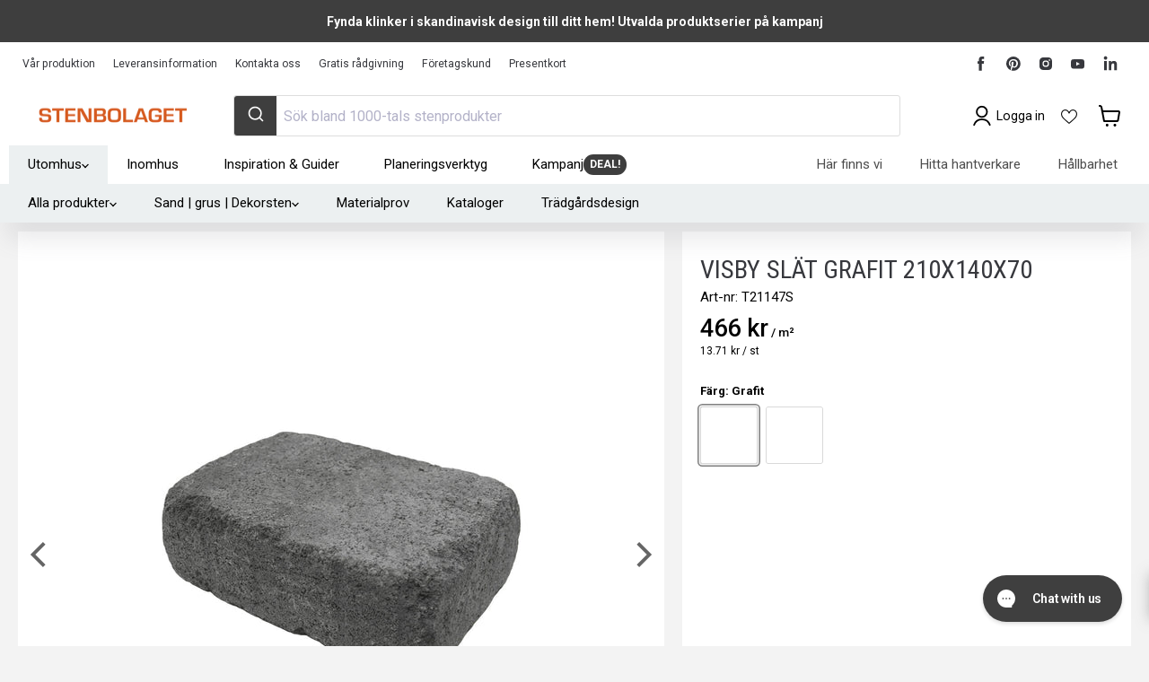

--- FILE ---
content_type: text/html; charset=utf-8
request_url: https://sapi.negate.io/script
body_size: -382
content:
4pzS1u4fKUsQ2jP0+VTBplXIkZSv6Y06/oszmpJBP8VyJMf6iVOZXeKoC5CrWYfRxfCVM9RsABG4kuRV+BEqmEo=

--- FILE ---
content_type: text/html; charset=utf-8
request_url: https://stenbolaget.se/products/visby-slat-grafit-210x140x70?view=sb-json
body_size: 2952
content:

{
      "id": 38147757015216,
      "title": "Visby Slät Grafit 210x140x70",
      "price": 1371.0,
      "compare_at_price": 1371.0,
      "available": true,
      "product_available": true,
      "product_id": 6202696433840,
      "variant_id": 38147757015216,
      "variant_size": 1,
      "tags": ["Breaking-Cost","Ej Bästa Pris","Omnibus: Not on sale","RB_15","RB_B2B_15","RB_VIP_30","Requires-Pallet","Sänkt pris","test"],
      "vendor": "Mosaiken Hedesunda AB",
      "sku": "T21147S",
      "weight": 4.62,
      "length": 210.0,
      "width": 140.0,
      "thickness": 70.0,
      "product_type": null,
      "collections": [{"id":285725425840,"handle":"alla-produkter","title":"Alla produkter","updated_at":"2026-01-17T05:09:38+01:00","body_html":"","published_at":"2022-04-22T12:41:07+02:00","sort_order":"best-selling","template_suffix":"","disjunctive":false,"rules":[{"column":"variant_inventory","relation":"greater_than","condition":"0"}],"published_scope":"global","image":{"created_at":"2025-02-05T13:37:47+01:00","alt":"Alla produkter - Stenbolaget","width":2048,"height":1536,"src":"\/\/stenbolaget.se\/cdn\/shop\/collections\/alla-produkter-194037.jpg?v=1738759068"}},{"id":285679911088,"handle":"betong","title":"Betong","updated_at":"2026-01-16T08:59:39+01:00","body_html":"\u003cp\u003eBetongsten för trädgårdens alla ytor hittar du här. Marksten, plattor, mursten, kantsten och en härlig portfölj produkter i olika färger med många olika ytbehandlingar för en klassisk eller modern trädgårdsyta. Med betong får du en mycket prisvärd stenläggning eller trädgårdsmur som skapar blickfång och intresse. Betongstenen gjuts, pigmenteras och i vissa fall efterbehandlas för en antik prägel vilket ger en naturlig look och melerade stenar.\u003c\/p\u003e\n\u003cp\u003eFör att sätta extra prägel till ytorna kan granitprodukter kombineras in i form av kantsten, stolpar, trappsteg eller rent av toppsten till muren.\u003c\/p\u003e","published_at":"2022-04-20T09:29:01+02:00","sort_order":"best-selling","template_suffix":"","disjunctive":false,"rules":[{"column":"type","relation":"contains","condition":"Betong"}],"published_scope":"global","image":{"created_at":"2025-02-05T13:37:57+01:00","alt":"Betong - Stenbolaget","width":1970,"height":460,"src":"\/\/stenbolaget.se\/cdn\/shop\/collections\/betong-347430.jpg?v=1738759078"}},{"id":275811336368,"handle":"all","title":"Produkter","updated_at":"2026-01-16T08:59:39+01:00","body_html":"","published_at":"2021-08-20T09:47:17+02:00","sort_order":"best-selling","template_suffix":"","disjunctive":true,"rules":[{"column":"vendor","relation":"equals","condition":"Mosaiken Hedesunda AB"},{"column":"vendor","relation":"equals","condition":"BERGAMA STONE MADENCILIK SANAYI VE TICARET LIMITED"}],"published_scope":"global"}],
      "metafields": {
          "SB-S": {"OverAllStocks":"816","SafetyStock-ARN":"0.0","SafetyStock-BAR":"0.0","SafetyStock-GBG":"0.0","SafetyStock-HUD":"0.0","SafetyStock-H_JAG":"70.0","SafetyStock-H_MAL":"428.0","SafetyStock-H_MAR":"0.0","SafetyStock-H_NOR":"0.0","SafetyStock-H_SKO":"336.0","SafetyStock-H_ULR":"0.0","SafetyStock-SKO":"0.0","StockManaged-ARN":"Lagerstyrd","StockManaged-BAR":"Lagerstyrd","StockManaged-GBG":"Lagerstyrd","StockManaged-HUD":"Lagerstyrd","StockManaged-H_JAG":"Lagerstyrd","StockManaged-H_MAL":"Lagerstyrd","StockManaged-H_MAR":"Lagerstyrd","StockManaged-H_NOR":"Lagerstyrd","StockManaged-H_SKO":"Lagerstyrd","StockManaged-H_ULR":"Lagerstyrd","StockManaged-SKO":"Lagerstyrd","TotalStocks":"24.529411764705884"},
          "SB-P": {"CATEGORY":"3015__","CATEGORY_B2B":"15","CATEGORY_PRIVATE":"__","CATEGORY_VIP":"30","Color":"Grafit","DefaultConversionFactor":"1.0","DefaultUnit":"st","DisplayConversionFactor":"34.0","DisplayUnit":"m²","ExtraConversionFactor":"270.0","ExtraUnit":"pal","LeadTime":6,"Length":"210.0","MonitorStatus":4,"PartCategory":"3015__","PartGroup":"Marksten","PartId":"686661727784425848","PartStandardPrice":"5.0800","PGRUPP":"Mosaiken marksten\u0026plattor","Price":"13.7125","ProductGroupName":"Betong","ProductType":"Marksten - Betong","PROVISION":"0,75 %","PushToWeb":"Ja","QtyPackage":"270.0","SEGMENT":"Concrete","SKU":"T21147S","SupplierName":"Mosaiken Hedesunda AB","SurfaceTreatment":"Tumlad","Thickness":"70.0","Title":"Visby Slät Grafit 210x140x70","TraficClass":"2","Weight":"4.62","Width":"140.0"},
          "SB-PP": {"HasDiscount":0,"PRICE_RATIO":"1.0"},
          "SB-PALL": {}
      },
      "url": "\/products\/visby-slat-grafit-210x140x70?variant=38147757015216",
      "inventory_quantity": 1000834,
      "handle": "visby-slat-grafit-210x140x70",
      "incoming": false,
      "next_incoming_date": null,
      "next_incoming_date_formatted": null,
      "default_unit": "st",
      "unit": "m²",
      "unit_factor": 34.0,
      "unit_price": 46614.0,
      "unit_compare_at_price": 46614.0,
      "image": "\/\/stenbolaget.se\/cdn\/shop\/products\/marksten-visby-slat-70-916644.jpg?v=1738765909",
      "images": [
        
          "\/\/stenbolaget.se\/cdn\/shop\/products\/marksten-visby-slat-70-916644.jpg?format=pjpg\u0026v=1738765909\u0026width=500",
        
          "\/\/stenbolaget.se\/cdn\/shop\/products\/visby-slat-grafit-210x140x70-687483.jpg?format=pjpg\u0026v=1738766642\u0026width=500",
        
          "\/\/stenbolaget.se\/cdn\/shop\/products\/visby-slat-grafit-210x140x70-179867.jpg?format=pjpg\u0026v=1738766642\u0026width=500"
        
      ],
      "quantity_needed": 1,
      "featured_media": {"alt":"Marksten Visby Slät 70 - Stenbolaget","id":15815566393520,"position":1,"preview_image":{"aspect_ratio":1.25,"height":1000,"width":1250,"src":"\/\/stenbolaget.se\/cdn\/shop\/products\/marksten-visby-slat-70-916644.jpg?v=1738765909"},"aspect_ratio":1.25,"height":1000,"media_type":"image","src":"\/\/stenbolaget.se\/cdn\/shop\/products\/marksten-visby-slat-70-916644.jpg?v=1738765909","width":1250},
      "fixed_quantity": false,
      "same_product": false,
      "is_extra": false,
      "quantity": 0,
      "options_with_values" : [{"name":"Färg","position":1,"values":["Grafit","Grå"]}],
      "variant_options" : ["Grafit","Default Title"],
      "main_product_url": null,
      "combined_product_handle": "marksten-visby-slat-70",
      "combined_product_id": 9742380532049
      
      
      
      
  }

--- FILE ---
content_type: text/html; charset=utf-8
request_url: https://stenbolaget.se/variants/38147757015216/?section_id=surface-pick-up
body_size: 196
content:
<div id="shopify-section-surface-pick-up" class="shopify-section"><template data-html="surface-pick-up-embed">
  
  
  
    
  
    <div class="surface-pick-up-embed surface-pick-up-embed--unavailable">
      
        <svg class="surface-pick-up-embed__out-of-stock-icon surface-pick-up-embed__svg-placeholder" width="13" height="13" viewBox="0 0 13 13" fill="none" xmlns="http://www.w3.org/2000/svg" focusable=”false” aria-hidden=”true”>
          <path d="M1.46967 2.53033L5.96967 7.03033L7.03033 5.96967L2.53033 1.46967L1.46967 2.53033ZM5.96967 7.03033L10.4697 11.5303L11.5303 10.4697L7.03033 5.96967L5.96967 7.03033ZM7.03033 7.03033L11.5303 2.53033L10.4697 1.46967L5.96967 5.96967L7.03033 7.03033ZM10.4697 1.46967L1.46967 10.4697L2.53033 11.5303L11.5303 2.53033L10.4697 1.46967Z"/>
        </svg>
      
  
      <div class="surface-pick-up-embed__location-info">
        
          <h3 class="surface-pick-up-embed__location-availability">Tillfälligt inte möjligt att hämta själv vid <b>Märsta - Proffscenter</b></h3>
        
      </div>
  
      <button class="surface-pick-up-embed__modal-btn" type="button" aria-haspopup=”dialog” data-surface-pick-up-embed-modal-btn>
        
          Se lagerstatus för andra butiker
        
      </button>
    </div>
  
  

</template>

<template data-html="surface-pick-up-items">
  
  
<ul class="surface-pick-up-items" role="list">
      
        
        <li
          class="surface-pick-up-item surface-pick-up-item--unavailable"
          data-surface-pick-up-item
        >
          <div class="surface-pick-up-item__header">
            <h3 class="surface-pick-up-item__pick-up-location">Märsta - Proffscenter</h3>
            <p
              class="surface-pick-up-item__pick-up-distance"
            >
              <span
                data-distance
                data-latitude="59.6216431"
                data-longitude="17.8764735"
              >
              </span>
              <span
                data-distance-unit="metric"
              >km
</span>
            </p>
          </div>
        
          
            <svg class="surface-pick-up-item__out-of-stock-icon surface-pick-up-item__svg-placeholder" width="13" height="13" viewBox="0 0 13 13" fill="none" xmlns="http://www.w3.org/2000/svg" focusable=”false” aria-hidden=”true”>
              <path d="M1.46967 2.53033L5.96967 7.03033L7.03033 5.96967L2.53033 1.46967L1.46967 2.53033ZM5.96967 7.03033L10.4697 11.5303L11.5303 10.4697L7.03033 5.96967L5.96967 7.03033ZM7.03033 7.03033L11.5303 2.53033L10.4697 1.46967L5.96967 5.96967L7.03033 7.03033ZM10.4697 1.46967L1.46967 10.4697L2.53033 11.5303L11.5303 2.53033L10.4697 1.46967Z"/>
            </svg>
          
        
          <div class="surface-pick-up-item__availability">
            
              Inte mjöligt att hämta själv
            
          </div>
        
          <address class="surface-pick-up-item__address-info">
            <p>Maskingatan 12<br>19560 Arlandastad<br>Sverige</p>

              <a href="tel:+46850335000">+46850335000</a></address>
        </li>
        

      
        
        <li
          class="surface-pick-up-item surface-pick-up-item--unavailable"
          data-surface-pick-up-item
        >
          <div class="surface-pick-up-item__header">
            <h3 class="surface-pick-up-item__pick-up-location">Göteborg - Butik</h3>
            <p
              class="surface-pick-up-item__pick-up-distance"
            >
              <span
                data-distance
                data-latitude="57.77229149999999"
                data-longitude="11.9947861"
              >
              </span>
              <span
                data-distance-unit="metric"
              >km
</span>
            </p>
          </div>
        
          
            <svg class="surface-pick-up-item__out-of-stock-icon surface-pick-up-item__svg-placeholder" width="13" height="13" viewBox="0 0 13 13" fill="none" xmlns="http://www.w3.org/2000/svg" focusable=”false” aria-hidden=”true”>
              <path d="M1.46967 2.53033L5.96967 7.03033L7.03033 5.96967L2.53033 1.46967L1.46967 2.53033ZM5.96967 7.03033L10.4697 11.5303L11.5303 10.4697L7.03033 5.96967L5.96967 7.03033ZM7.03033 7.03033L11.5303 2.53033L10.4697 1.46967L5.96967 5.96967L7.03033 7.03033ZM10.4697 1.46967L1.46967 10.4697L2.53033 11.5303L11.5303 2.53033L10.4697 1.46967Z"/>
            </svg>
          
        
          <div class="surface-pick-up-item__availability">
            
              Inte mjöligt att hämta själv
            
          </div>
        
          <address class="surface-pick-up-item__address-info">
            <p>Tagenevägen 15<br>425 37 Hisings Kärra<br>Sverige</p>
</address>
        </li>
        

      
        
        <li
          class="surface-pick-up-item surface-pick-up-item--available"
          data-surface-pick-up-item
        >
          <div class="surface-pick-up-item__header">
            <h3 class="surface-pick-up-item__pick-up-location">Löddeköpinge - Butik</h3>
            <p
              class="surface-pick-up-item__pick-up-distance"
            >
              <span
                data-distance
                data-latitude="55.7680497"
                data-longitude="12.997187"
              >
              </span>
              <span
                data-distance-unit="metric"
              >km
</span>
            </p>
          </div>
        
          
            <svg class="surface-pick-up-item__in-stock-icon surface-pick-up-item__svg-placeholder" width="13" height="13" viewBox="0 0 13 13" fill="none" xmlns="http://www.w3.org/2000/svg" focusable=”false” aria-hidden=”true”>
              <path d="M4.33346 10.5625L3.80311 11.0928L4.33344 11.6232L4.86379 11.0928L4.33346 10.5625ZM0.191824 7.48134L3.80311 11.0928L4.8638 10.0322L1.25251 6.4207L0.191824 7.48134ZM4.86379 11.0928L12.9888 2.96783L11.9281 1.90717L3.80313 10.0322L4.86379 11.0928Z"/>
            </svg>
          
        
          <div class="surface-pick-up-item__availability">
            
              
              Hämta själv från, vanligtvis redo inom 24 timmar
            
          </div>
        
          <address class="surface-pick-up-item__address-info">
            <p>Varuvägen 8<br>246 42 Löddeköpinge<br>Sverige</p>
</address>
        </li>
        

      
        
        <li
          class="surface-pick-up-item surface-pick-up-item--available"
          data-surface-pick-up-item
        >
          <div class="surface-pick-up-item__header">
            <h3 class="surface-pick-up-item__pick-up-location">Malmö - Proffscenter</h3>
            <p
              class="surface-pick-up-item__pick-up-distance"
            >
              <span
                data-distance
                data-latitude="55.5661242"
                data-longitude="13.0733461"
              >
              </span>
              <span
                data-distance-unit="metric"
              >km
</span>
            </p>
          </div>
        
          
            <svg class="surface-pick-up-item__in-stock-icon surface-pick-up-item__svg-placeholder" width="13" height="13" viewBox="0 0 13 13" fill="none" xmlns="http://www.w3.org/2000/svg" focusable=”false” aria-hidden=”true”>
              <path d="M4.33346 10.5625L3.80311 11.0928L4.33344 11.6232L4.86379 11.0928L4.33346 10.5625ZM0.191824 7.48134L3.80311 11.0928L4.8638 10.0322L1.25251 6.4207L0.191824 7.48134ZM4.86379 11.0928L12.9888 2.96783L11.9281 1.90717L3.80313 10.0322L4.86379 11.0928Z"/>
            </svg>
          
        
          <div class="surface-pick-up-item__availability">
            
              
              Hämta själv från, vanligtvis redo inom 24 timmar
            
          </div>
        
          <address class="surface-pick-up-item__address-info">
            <p>Galoppgatan 4<br>213 77 Malmö<br>Sverige</p>
</address>
        </li>
        

      
        
        <li
          class="surface-pick-up-item surface-pick-up-item--unavailable"
          data-surface-pick-up-item
        >
          <div class="surface-pick-up-item__header">
            <h3 class="surface-pick-up-item__pick-up-location">Sköndal - Butik</h3>
            <p
              class="surface-pick-up-item__pick-up-distance"
            >
              <span
                data-distance
                data-latitude="59.263565"
                data-longitude="18.1007412"
              >
              </span>
              <span
                data-distance-unit="metric"
              >km
</span>
            </p>
          </div>
        
          
            <svg class="surface-pick-up-item__out-of-stock-icon surface-pick-up-item__svg-placeholder" width="13" height="13" viewBox="0 0 13 13" fill="none" xmlns="http://www.w3.org/2000/svg" focusable=”false” aria-hidden=”true”>
              <path d="M1.46967 2.53033L5.96967 7.03033L7.03033 5.96967L2.53033 1.46967L1.46967 2.53033ZM5.96967 7.03033L10.4697 11.5303L11.5303 10.4697L7.03033 5.96967L5.96967 7.03033ZM7.03033 7.03033L11.5303 2.53033L10.4697 1.46967L5.96967 5.96967L7.03033 7.03033ZM10.4697 1.46967L1.46967 10.4697L2.53033 11.5303L11.5303 2.53033L10.4697 1.46967Z"/>
            </svg>
          
        
          <div class="surface-pick-up-item__availability">
            
              Inte mjöligt att hämta själv
            
          </div>
        
          <address class="surface-pick-up-item__address-info">
            <p>Bogårdsvägen 33<br>12862 Sköndal<br>Sverige</p>

              <a href="tel:+46850335050">+46850335050</a></address>
        </li>
        

      
        
        <li
          class="surface-pick-up-item surface-pick-up-item--available"
          data-surface-pick-up-item
        >
          <div class="surface-pick-up-item__header">
            <h3 class="surface-pick-up-item__pick-up-location">Sköndal - Proffscenter</h3>
            <p
              class="surface-pick-up-item__pick-up-distance"
            >
              <span
                data-distance
                data-latitude="59.2648196"
                data-longitude="18.0988935"
              >
              </span>
              <span
                data-distance-unit="metric"
              >km
</span>
            </p>
          </div>
        
          
            <svg class="surface-pick-up-item__in-stock-icon surface-pick-up-item__svg-placeholder" width="13" height="13" viewBox="0 0 13 13" fill="none" xmlns="http://www.w3.org/2000/svg" focusable=”false” aria-hidden=”true”>
              <path d="M4.33346 10.5625L3.80311 11.0928L4.33344 11.6232L4.86379 11.0928L4.33346 10.5625ZM0.191824 7.48134L3.80311 11.0928L4.8638 10.0322L1.25251 6.4207L0.191824 7.48134ZM4.86379 11.0928L12.9888 2.96783L11.9281 1.90717L3.80313 10.0322L4.86379 11.0928Z"/>
            </svg>
          
        
          <div class="surface-pick-up-item__availability">
            
              
              Hämta själv från, vanligtvis redo inom 24 timmar
            
          </div>
        
          <address class="surface-pick-up-item__address-info">
            <p>Bogårdsvägen 15-17<br>12862 Sköndal<br>Sverige</p>

              <a href="tel:+46850335040">+46850335040</a></address>
        </li>
        

      
        
        <li
          class="surface-pick-up-item surface-pick-up-item--unavailable"
          data-surface-pick-up-item
        >
          <div class="surface-pick-up-item__header">
            <h3 class="surface-pick-up-item__pick-up-location">Arninge - Butik</h3>
            <p
              class="surface-pick-up-item__pick-up-distance"
            >
              <span
                data-distance
                data-latitude="59.46524679999999"
                data-longitude="18.1240026"
              >
              </span>
              <span
                data-distance-unit="metric"
              >km
</span>
            </p>
          </div>
        
          
            <svg class="surface-pick-up-item__out-of-stock-icon surface-pick-up-item__svg-placeholder" width="13" height="13" viewBox="0 0 13 13" fill="none" xmlns="http://www.w3.org/2000/svg" focusable=”false” aria-hidden=”true”>
              <path d="M1.46967 2.53033L5.96967 7.03033L7.03033 5.96967L2.53033 1.46967L1.46967 2.53033ZM5.96967 7.03033L10.4697 11.5303L11.5303 10.4697L7.03033 5.96967L5.96967 7.03033ZM7.03033 7.03033L11.5303 2.53033L10.4697 1.46967L5.96967 5.96967L7.03033 7.03033ZM10.4697 1.46967L1.46967 10.4697L2.53033 11.5303L11.5303 2.53033L10.4697 1.46967Z"/>
            </svg>
          
        
          <div class="surface-pick-up-item__availability">
            
              Inte mjöligt att hämta själv
            
          </div>
        
          <address class="surface-pick-up-item__address-info">
            <p>Mätslingan 2<br>18766 Täby<br>Sverige</p>

              <a href="tel:+46850335070">+46850335070</a></address>
        </li>
        

      
        
        <li
          class="surface-pick-up-item surface-pick-up-item--unavailable"
          data-surface-pick-up-item
        >
          <div class="surface-pick-up-item__header">
            <h3 class="surface-pick-up-item__pick-up-location">Huddinge - Butik</h3>
            <p
              class="surface-pick-up-item__pick-up-distance"
            >
              <span
                data-distance
                data-latitude="59.25294160000001"
                data-longitude="17.8770294"
              >
              </span>
              <span
                data-distance-unit="metric"
              >km
</span>
            </p>
          </div>
        
          
            <svg class="surface-pick-up-item__out-of-stock-icon surface-pick-up-item__svg-placeholder" width="13" height="13" viewBox="0 0 13 13" fill="none" xmlns="http://www.w3.org/2000/svg" focusable=”false” aria-hidden=”true”>
              <path d="M1.46967 2.53033L5.96967 7.03033L7.03033 5.96967L2.53033 1.46967L1.46967 2.53033ZM5.96967 7.03033L10.4697 11.5303L11.5303 10.4697L7.03033 5.96967L5.96967 7.03033ZM7.03033 7.03033L11.5303 2.53033L10.4697 1.46967L5.96967 5.96967L7.03033 7.03033ZM10.4697 1.46967L1.46967 10.4697L2.53033 11.5303L11.5303 2.53033L10.4697 1.46967Z"/>
            </svg>
          
        
          <div class="surface-pick-up-item__availability">
            
              Inte mjöligt att hämta själv
            
          </div>
        
          <address class="surface-pick-up-item__address-info">
            <p>Vårby allé 53<br>14330 Vårby<br>Sverige</p>

              <a href="tel:+46850335060">+46850335060</a></address>
        </li>
        

      
        
        <li
          class="surface-pick-up-item surface-pick-up-item--unavailable"
          data-surface-pick-up-item
        >
          <div class="surface-pick-up-item__header">
            <h3 class="surface-pick-up-item__pick-up-location">Norrköping - Butik</h3>
            <p
              class="surface-pick-up-item__pick-up-distance"
            >
              <span
                data-distance
                data-latitude="58.65098320000001"
                data-longitude="16.1734666"
              >
              </span>
              <span
                data-distance-unit="metric"
              >km
</span>
            </p>
          </div>
        
          
            <svg class="surface-pick-up-item__out-of-stock-icon surface-pick-up-item__svg-placeholder" width="13" height="13" viewBox="0 0 13 13" fill="none" xmlns="http://www.w3.org/2000/svg" focusable=”false” aria-hidden=”true”>
              <path d="M1.46967 2.53033L5.96967 7.03033L7.03033 5.96967L2.53033 1.46967L1.46967 2.53033ZM5.96967 7.03033L10.4697 11.5303L11.5303 10.4697L7.03033 5.96967L5.96967 7.03033ZM7.03033 7.03033L11.5303 2.53033L10.4697 1.46967L5.96967 5.96967L7.03033 7.03033ZM10.4697 1.46967L1.46967 10.4697L2.53033 11.5303L11.5303 2.53033L10.4697 1.46967Z"/>
            </svg>
          
        
          <div class="surface-pick-up-item__availability">
            
              Inte mjöligt att hämta själv
            
          </div>
        
          <address class="surface-pick-up-item__address-info">
            <p>Hydraulvägen 15<br>616 34 Åby<br>Sverige</p>
</address>
        </li>
        

      
    </ul>
  
</template>

</div>

--- FILE ---
content_type: text/html; charset=utf-8
request_url: https://stenbolaget.se/products/visby-slat-grafit-210x140x70?variant=38147757015216&section_id=template--15482096222384__main
body_size: 9183
content:
<div id="shopify-section-template--15482096222384__main" class="shopify-section product--section flex-item section--canonical"><script
  type="application/json"
  data-section-type="static-product"
  data-section-id="template--15482096222384__main"
  data-section-data
>
  {
    "settings": {
      "cart_redirection": false,
      "gallery_thumbnail_position": "below",
      "gallery_video_autoplay": true,
      "gallery_video_looping": true,
      "gallery_hover_zoom": "disabled",
      "gallery_click_to_zoom": "always",
      "money_format": "{{amount_no_decimals}} kr",
      "swatches_enable": true,
      "sold_out_options": "selectable",
      "select_first_available_variant": null,
      "total_rows": 4
    },
    "context": {
      "select_variant": "Välj en variant",
      "product_available": "Lägg i varukorg",
      "product_sold_out": "Slutsåld",
      "product_unavailable": "Ej i lager"
    },
    "product": {"id":6202696433840,"title":"Visby Slät Grafit 210x140x70","handle":"visby-slat-grafit-210x140x70","description":"\u003cp\u003e\u003cmeta charset=\"utf-8\"\u003e\u003cspan\u003eKlassikt tumlad marksten för tungt trafikerade ytor. Visby 70 är klassad för lastbilstrafik och passar perfekt för alla typer av markstensläggningar i både offentliga ytor och trädgårdar.\u003c\/span\u003e\u003c\/p\u003e\n\u003ch4\u003eKörbar marksten\u003c\/h4\u003e\n\u003cp\u003e\u003cmeta charset=\"utf-8\"\u003e\u003cspan data-mce-fragment=\"1\"\u003eVisby Slät 70 är en kraftig marksten i formatet 210x140x70mm. Detta gör den klassad för lättare lastbil och kan med fördel anläggas på parkeringsytor och andra trafikerade ytor, både i trädgårdar och i många olika offentliga miljöer. \u003cmeta charset=\"utf-8\"\u003eVid stenläggning av just  trafikerade ytor är kantsten ett måste för att hålla ihop ytan och öka stabiliteten! Kantstenen bör gjutas i botten för bästa resultat. Vi på Stenbolaget rekommenderar \u003ca href=\"https:\/\/stenbolaget-se.myshopify.com\/collections\/granitkantsten\" data-mce-fragment=\"1\" data-mce-href=\"https:\/\/stenbolaget-se.myshopify.com\/collections\/granitkantsten\"\u003egranitkantsten\u003c\/a\u003e för en snygg ram och stabil yta som håller sig i många år framöver.\u003c\/span\u003e\u003cbr\u003e\u003c\/p\u003e\n\u003ch4\u003eGrafit\u003c\/h4\u003e\n\u003cp\u003e\u003cmeta charset=\"utf-8\"\u003e\u003cmeta charset=\"utf-8\"\u003e\u003cspan data-mce-fragment=\"1\"\u003eGrafit är en mörkt grå nyans som ger en vacker yta och skapar kontrast vid läggning intill den \u003c\/span\u003e\u003ca href=\"https:\/\/stenbolaget-se.myshopify.com\/products\/visby-slat-gra-210x140x50\" data-mce-fragment=\"1\" data-mce-href=\"https:\/\/stenbolaget-se.myshopify.com\/products\/visby-slat-gra-210x140x50\"\u003egrå\u003c\/a\u003e\u003cspan data-mce-fragment=\"1\"\u003e stenen i samma serie. \u003c\/span\u003e\u003cbr\u003e\u003c\/p\u003e\n\u003ch4\u003eTumlad men slät\u003c\/h4\u003e\n\u003cp\u003e\u003cmeta charset=\"utf-8\"\u003e\u003cmeta charset=\"utf-8\"\u003e\u003cspan data-mce-fragment=\"1\"\u003eMarksten Visby Slät gjuts med plana ytor men tumlas sedan för en antik look på ytan. \u003cmeta charset=\"utf-8\"\u003eEn tumlad sten som är nött i kanterna och där vacker patina har skapats trots att markstenen är helt nygjuten. Visby-serien har, till skillnad mot till exempel markstenarna Labyrint och Troja, även distanser som gör att du automatiskt får rätt fogbredd när du sätter stenen. Se även våra övriga modeller \u003ca href=\"https:\/\/stenbolaget.se\/collections\/marksten\" title=\"Läs mer och hitta din favorit!\"\u003emarksten\u003c\/a\u003e och hitta rätt sten till ditt projekt.\u003c\/span\u003e\u003c\/p\u003e\n\u003ch4\u003eVisby serien\u003c\/h4\u003e\n\u003cp\u003e\u003cmeta charset=\"utf-8\"\u003e\u003cmeta charset=\"utf-8\"\u003e\u003cspan data-mce-fragment=\"1\"\u003eVisbyserien är en populär serie marksten, murar och kantsten som hittat hem i många trädgårdar runt om i landet. Serien har en tumlad yta och ger därför ett antikt intryck och en levande utomhusmiljö. Visby 210x140x70 produceras med distanser runt om för en enkel läggning där fogningsmomentet underlättas.\u003c\/span\u003e\u003cbr\u003e\u003c\/p\u003e\n\u003ch4\u003eLäggning av marksten\u003c\/h4\u003e\n\u003cp\u003e\u003cspan\u003e\u003cmeta charset=\"utf-8\"\u003eFör bästa möjliga slutresultat rekommenderar vi att \u003ca href=\"https:\/\/stenbolaget-se.myshopify.com\/products\/flexibel-hardfog-dynamatrix-gra\"\u003eFlexibel Hårdfog\u003c\/a\u003e används när du ska foga din yta. Denna härdar med vatten och ger en fog som är svår för både växter och ohyra att rota sig i. Glöm inte att montera \u003ca href=\"https:\/\/stenbolaget-se.myshopify.com\/collections\/kantsten\"\u003ekantsten\u003c\/a\u003e runt din markläggning, denna fungerar som ram och gör ytan stabil i många år framöver. Med kantsten kan du även skapa fina övergångar, vackra inramningar och tydliga kontrastlinjer i din trädgård. Välj en av våra vackra granitkantstenar för ett exklusivt intryck och stabil inramning, eller kanske den snygga \u003ca href=\"https:\/\/stenbolaget-se.myshopify.com\/products\/kantsten-visby-gra-210x140x100\"\u003eKantsten Visby\u003c\/a\u003e.\u003c\/span\u003e\u003c\/p\u003e\n\u003cp\u003e\u003cspan\u003eDu kan läsa mer om hur du lägger marktegel \u0026amp; marksten och vad du behöver i vår \u003c\/span\u003e\u003cspan\u003epopulära guide \u003c\/span\u003e\u003ca title=\"lägga marksten och marktegel\" href=\"https:\/\/stenbolaget.se\/blogs\/gor-det-sjalv\/lagga-marksten-5-steg\"\u003elägga marksten i 5 enkla steg\u003c\/a\u003e\u003c\/p\u003e\n\u003cp\u003e \u003c\/p\u003e","published_at":"2021-02-11T16:07:52+01:00","created_at":"2021-02-11T14:14:09+01:00","vendor":"Mosaiken Hedesunda AB","type":"Marksten - Betong","tags":["Breaking-Cost","Ej Bästa Pris","Omnibus: Not on sale","RB_15","RB_B2B_15","RB_VIP_30","Requires-Pallet","Sänkt pris","test"],"price":1371,"price_min":1371,"price_max":1371,"available":true,"price_varies":false,"compare_at_price":null,"compare_at_price_min":0,"compare_at_price_max":0,"compare_at_price_varies":false,"variants":[{"id":38147757015216,"title":"Grafit","option1":"Grafit","option2":"Default Title","option3":null,"sku":"T21147S","requires_shipping":true,"taxable":true,"featured_image":null,"available":true,"name":"Visby Slät Grafit 210x140x70 - Grafit","public_title":"Grafit","options":["Grafit","Default Title"],"price":1371,"weight":4620,"compare_at_price":null,"inventory_management":"shopify","barcode":"7340101302423","requires_selling_plan":false,"selling_plan_allocations":[],"quantity_rule":{"min":1,"max":null,"increment":1}}],"images":["\/\/stenbolaget.se\/cdn\/shop\/products\/marksten-visby-slat-70-916644.jpg?v=1738765909","\/\/stenbolaget.se\/cdn\/shop\/products\/visby-slat-grafit-210x140x70-687483.jpg?v=1738766642","\/\/stenbolaget.se\/cdn\/shop\/products\/visby-slat-grafit-210x140x70-179867.jpg?v=1738766642"],"featured_image":"\/\/stenbolaget.se\/cdn\/shop\/products\/marksten-visby-slat-70-916644.jpg?v=1738765909","options":["Färg"],"media":[{"alt":"Marksten Visby Slät 70 - Stenbolaget","id":15815566393520,"position":1,"preview_image":{"aspect_ratio":1.25,"height":1000,"width":1250,"src":"\/\/stenbolaget.se\/cdn\/shop\/products\/marksten-visby-slat-70-916644.jpg?v=1738765909"},"aspect_ratio":1.25,"height":1000,"media_type":"image","src":"\/\/stenbolaget.se\/cdn\/shop\/products\/marksten-visby-slat-70-916644.jpg?v=1738765909","width":1250},{"alt":"Visby Slät Grafit 210x140x70 - Stenbolaget","id":20217726271664,"position":2,"preview_image":{"aspect_ratio":1.0,"height":1949,"width":1949,"src":"\/\/stenbolaget.se\/cdn\/shop\/products\/visby-slat-grafit-210x140x70-687483.jpg?v=1738766642"},"aspect_ratio":1.0,"height":1949,"media_type":"image","src":"\/\/stenbolaget.se\/cdn\/shop\/products\/visby-slat-grafit-210x140x70-687483.jpg?v=1738766642","width":1949},{"alt":"Visby Slät Grafit 210x140x70 - Stenbolaget","id":20217726238896,"position":3,"preview_image":{"aspect_ratio":1.0,"height":1946,"width":1946,"src":"\/\/stenbolaget.se\/cdn\/shop\/products\/visby-slat-grafit-210x140x70-179867.jpg?v=1738766642"},"aspect_ratio":1.0,"height":1946,"media_type":"image","src":"\/\/stenbolaget.se\/cdn\/shop\/products\/visby-slat-grafit-210x140x70-179867.jpg?v=1738766642","width":1946}],"requires_selling_plan":false,"selling_plan_groups":[],"content":"\u003cp\u003e\u003cmeta charset=\"utf-8\"\u003e\u003cspan\u003eKlassikt tumlad marksten för tungt trafikerade ytor. Visby 70 är klassad för lastbilstrafik och passar perfekt för alla typer av markstensläggningar i både offentliga ytor och trädgårdar.\u003c\/span\u003e\u003c\/p\u003e\n\u003ch4\u003eKörbar marksten\u003c\/h4\u003e\n\u003cp\u003e\u003cmeta charset=\"utf-8\"\u003e\u003cspan data-mce-fragment=\"1\"\u003eVisby Slät 70 är en kraftig marksten i formatet 210x140x70mm. Detta gör den klassad för lättare lastbil och kan med fördel anläggas på parkeringsytor och andra trafikerade ytor, både i trädgårdar och i många olika offentliga miljöer. \u003cmeta charset=\"utf-8\"\u003eVid stenläggning av just  trafikerade ytor är kantsten ett måste för att hålla ihop ytan och öka stabiliteten! Kantstenen bör gjutas i botten för bästa resultat. Vi på Stenbolaget rekommenderar \u003ca href=\"https:\/\/stenbolaget-se.myshopify.com\/collections\/granitkantsten\" data-mce-fragment=\"1\" data-mce-href=\"https:\/\/stenbolaget-se.myshopify.com\/collections\/granitkantsten\"\u003egranitkantsten\u003c\/a\u003e för en snygg ram och stabil yta som håller sig i många år framöver.\u003c\/span\u003e\u003cbr\u003e\u003c\/p\u003e\n\u003ch4\u003eGrafit\u003c\/h4\u003e\n\u003cp\u003e\u003cmeta charset=\"utf-8\"\u003e\u003cmeta charset=\"utf-8\"\u003e\u003cspan data-mce-fragment=\"1\"\u003eGrafit är en mörkt grå nyans som ger en vacker yta och skapar kontrast vid läggning intill den \u003c\/span\u003e\u003ca href=\"https:\/\/stenbolaget-se.myshopify.com\/products\/visby-slat-gra-210x140x50\" data-mce-fragment=\"1\" data-mce-href=\"https:\/\/stenbolaget-se.myshopify.com\/products\/visby-slat-gra-210x140x50\"\u003egrå\u003c\/a\u003e\u003cspan data-mce-fragment=\"1\"\u003e stenen i samma serie. \u003c\/span\u003e\u003cbr\u003e\u003c\/p\u003e\n\u003ch4\u003eTumlad men slät\u003c\/h4\u003e\n\u003cp\u003e\u003cmeta charset=\"utf-8\"\u003e\u003cmeta charset=\"utf-8\"\u003e\u003cspan data-mce-fragment=\"1\"\u003eMarksten Visby Slät gjuts med plana ytor men tumlas sedan för en antik look på ytan. \u003cmeta charset=\"utf-8\"\u003eEn tumlad sten som är nött i kanterna och där vacker patina har skapats trots att markstenen är helt nygjuten. Visby-serien har, till skillnad mot till exempel markstenarna Labyrint och Troja, även distanser som gör att du automatiskt får rätt fogbredd när du sätter stenen. Se även våra övriga modeller \u003ca href=\"https:\/\/stenbolaget.se\/collections\/marksten\" title=\"Läs mer och hitta din favorit!\"\u003emarksten\u003c\/a\u003e och hitta rätt sten till ditt projekt.\u003c\/span\u003e\u003c\/p\u003e\n\u003ch4\u003eVisby serien\u003c\/h4\u003e\n\u003cp\u003e\u003cmeta charset=\"utf-8\"\u003e\u003cmeta charset=\"utf-8\"\u003e\u003cspan data-mce-fragment=\"1\"\u003eVisbyserien är en populär serie marksten, murar och kantsten som hittat hem i många trädgårdar runt om i landet. Serien har en tumlad yta och ger därför ett antikt intryck och en levande utomhusmiljö. Visby 210x140x70 produceras med distanser runt om för en enkel läggning där fogningsmomentet underlättas.\u003c\/span\u003e\u003cbr\u003e\u003c\/p\u003e\n\u003ch4\u003eLäggning av marksten\u003c\/h4\u003e\n\u003cp\u003e\u003cspan\u003e\u003cmeta charset=\"utf-8\"\u003eFör bästa möjliga slutresultat rekommenderar vi att \u003ca href=\"https:\/\/stenbolaget-se.myshopify.com\/products\/flexibel-hardfog-dynamatrix-gra\"\u003eFlexibel Hårdfog\u003c\/a\u003e används när du ska foga din yta. Denna härdar med vatten och ger en fog som är svår för både växter och ohyra att rota sig i. Glöm inte att montera \u003ca href=\"https:\/\/stenbolaget-se.myshopify.com\/collections\/kantsten\"\u003ekantsten\u003c\/a\u003e runt din markläggning, denna fungerar som ram och gör ytan stabil i många år framöver. Med kantsten kan du även skapa fina övergångar, vackra inramningar och tydliga kontrastlinjer i din trädgård. Välj en av våra vackra granitkantstenar för ett exklusivt intryck och stabil inramning, eller kanske den snygga \u003ca href=\"https:\/\/stenbolaget-se.myshopify.com\/products\/kantsten-visby-gra-210x140x100\"\u003eKantsten Visby\u003c\/a\u003e.\u003c\/span\u003e\u003c\/p\u003e\n\u003cp\u003e\u003cspan\u003eDu kan läsa mer om hur du lägger marktegel \u0026amp; marksten och vad du behöver i vår \u003c\/span\u003e\u003cspan\u003epopulära guide \u003c\/span\u003e\u003ca title=\"lägga marksten och marktegel\" href=\"https:\/\/stenbolaget.se\/blogs\/gor-det-sjalv\/lagga-marksten-5-steg\"\u003elägga marksten i 5 enkla steg\u003c\/a\u003e\u003c\/p\u003e\n\u003cp\u003e \u003c\/p\u003e"},
    "variants": [{"id":38147757015216,"title":"Grafit","option1":"Grafit","option2":"Default Title","option3":null,"sku":"T21147S","requires_shipping":true,"taxable":true,"featured_image":null,"available":true,"name":"Visby Slät Grafit 210x140x70 - Grafit","public_title":"Grafit","options":["Grafit","Default Title"],"price":1371,"weight":4620,"compare_at_price":null,"inventory_management":"shopify","barcode":"7340101302423","requires_selling_plan":false,"selling_plan_allocations":[],"quantity_rule":{"min":1,"max":null,"increment":1}},{"id":38147756982448,"title":"Grå","option1":"Grå","option2":"Default Title","option3":null,"sku":"T21147G","requires_shipping":true,"taxable":true,"featured_image":null,"available":true,"name":"Visby Slät Grå 210x140x70 - Grå","public_title":"Grå","options":["Grå","Default Title"],"price":1174,"weight":4620,"compare_at_price":null,"inventory_management":"shopify","barcode":"7340101302416","requires_selling_plan":false,"selling_plan_allocations":[],"quantity_rule":{"min":1,"max":null,"increment":1}}]
  }
</script>
<section class="product--container" data-product-wrapper>
  



























<article class="product--outer">
  <div class="product-main">
    <div class="product-details" data-product-details>
      <div class="product-print--container" data-handle="visby-slat-grafit-210x140x70" data-sku="T21147S" data-variant-id="38147757015216"></div>
      
        <div class="product-details__block product-details--title" >
          
            <div class="product-title--wrapper">
          <div class="product-title--container">
              
                
                  <h1 class="product-title">
                
                    
                      Visby Slät Grafit 210x140x70
                    
                
                  </h1>
                
              
                <div class="product-title--sku">
                Art-nr: <span data-product-sku>T21147S</span>
                </div>
              </div>
            
        </div>
      
        <div class="product-details__block product-details--lipscore-rating" >
            
   
   
   <style>
     .product--no-media #lipscore-rating {
       margin: auto;
     }
   </style>
   
   <div
     id="lipscore-rating"
     data-ls-readonly="true"
     data-ls-product-name="Visby Slät Grafit 210x140x70"
     data-ls-brand="Mosaiken Hedesunda AB"
     data-ls-product-id="6202696433840"
     data-ls-product-url="https://stenbolaget.se/products/visby-slat-grafit-210x140x70"
     data-ls-variant-id=""
     data-ls-variant-name=""
     data-ls-sku="T21147S"
     data-ls-description="Klassikt tumlad marksten för tungt trafikerade ytor. Visby 70 är klassad för lastbilstrafik och passar perfekt för alla typer av markstensläggningar i både offentliga ytor och trädgårdar.
Körbar marksten
Visby Slät 70 är en kraftig marksten i formatet 210x140x70mm. Detta gör den klassad för lättare lastbil och kan med fördel anläggas på parkeringsytor och andra trafikerade ytor, både i trädgårdar och i många olika offentliga miljöer. Vid stenläggning av just  trafikerade ytor är kantsten ett måste för att hålla ihop ytan och öka stabiliteten! Kantstenen bör gjutas i botten för bästa resultat. Vi på Stenbolaget rekommenderar granitkantsten för en snygg ram och stabil yta som håller sig i många år framöver.
Grafit
Grafit är en mörkt grå nyans som ger en vacker yta och skapar kontrast vid läggning intill den grå stenen i samma serie. 
Tumlad men slät
Marksten Visby Slät gjuts med plana ytor men tumlas sedan för en antik look på ytan. En tumlad sten som är nött i kanterna och där vacker patina har skapats trots att markstenen är helt nygjuten. Visby-serien har, till skillnad mot till exempel markstenarna Labyrint och Troja, även distanser som gör att du automatiskt får rätt fogbredd när du sätter stenen. Se även våra övriga modeller marksten och hitta rätt sten till ditt projekt.
Visby serien
Visbyserien är en populär serie marksten, murar och kantsten som hittat hem i många trädgårdar runt om i landet. Serien har en tumlad yta och ger därför ett antikt intryck och en levande utomhusmiljö. Visby 210x140x70 produceras med distanser runt om för en enkel läggning där fogningsmomentet underlättas.
Läggning av marksten
För bästa möjliga slutresultat rekommenderar vi att Flexibel Hårdfog används när du ska foga din yta. Denna härdar med vatten och ger en fog som är svår för både växter och ohyra att rota sig i. Glöm inte att montera kantsten runt din markläggning, denna fungerar som ram och gör ytan stabil i många år framöver. Med kantsten kan du även skapa fina övergångar, vackra inramningar och tydliga kontrastlinjer i din trädgård. Välj en av våra vackra granitkantstenar för ett exklusivt intryck och stabil inramning, eller kanske den snygga Kantsten Visby.
Du kan läsa mer om hur du lägger marktegel &amp; marksten och vad du behöver i vår populära guide lägga marksten i 5 enkla steg
 "
     data-ls-image-url="//stenbolaget.se/cdn/shop/products/marksten-visby-slat-70-916644.jpg?format=pjpg&v=1738765909&width=1400"
     data-ls-price="13.71"
     data-ls-price-currency="SEK"
     data-ls-availability="1"
     data-ls-category=""
     data-ls-gtin=""
   ></div>

        </div>
      
        <div class="product-details__block product-details--price" >
          
              
              <div
                class="product-pricing"
                aria-live="polite"
                data-product-pricing
              >
                

























  
  
  

  <span class="product__badge product__badge--sale"
    data-badge-sales
    style="display: none;"
  >
    <span data-badge-sales-range>
      
        
          Spara <span class="money" data-price-money-saved>-466 kr<span class="sb-units"> / m²</span></span>
        
      
    </span>
    <span data-badge-sales-single style="display: none;">
      
        Spara <span class="money" data-price-money-saved>-466 kr<span class="sb-units"> / m²</span></span>
      
    </span>
  </span>

                






 

















<div class="price product__price price--varies" role="region" aria-label="Translation missing: sv.product_price.price.title"data-nosnippet>

  <div class="price__current  " data-price-container>

    

    
      
      
      <span class="money" data-price>
        466 kr<span class="sb-units"> / m²</span>
      </span>
    
    
  </div>

  
    
    <div class="price__current--hidden" data-current-price-range-hidden>
      
        <span class="money price__current--min" data-price-min>14 kr</span>
        -
        <span class="money price__current--max" data-price-max>14 kr</span>
      
    </div>
    <div class="price__current--hidden" data-current-price-hidden>
      <span class="visually-hidden">Nuvarande pris</span>
      <span class="money" data-price>
        466 kr<span class="sb-units"> / m²</span>
      </span>
    </div>
  

  
    
    
    
    

    <div
      class="
        product__unit-price
        hidden
      "
      data-unit-price
    >
      <span class="product__total-quantity" data-total-quantity></span> | <span class="product__unit-price--amount money" data-unit-price-amount></span> / <span class="product__unit-price--measure" data-unit-price-measure></span>
    </div>
  
  
  
    <div
      class="price__compare-at "
      data-price-compare-container
    >

      
        <span class="visually-hidden">Orginalpris</span>
        <span class="money price__compare-at--single" data-price-compare>
          466 kr<span class="sb-units"> / m²</span>
        </span>
      
    </div>


    
      
      <div class="price__compare-at--hidden" data-compare-price-range-hidden>
        
          <span class="visually-hidden">Orginalpris</span>
          <span class="money price__compare-at--min" data-price-compare-min>
            0 kr
          </span>
          -
          <span class="visually-hidden">Orginalpris</span>
          <span class="money price__compare-at--max" data-price-compare-max>
            14 kr
          </span>
        
      </div>
      <div class="price__compare-at--hidden" data-compare-price-hidden>
        <span class="visually-hidden">Orginalpris</span>
        <span class="money price__compare-at--single" data-price-compare>
          466 kr
        </span>
      </div>
    
  

  
  
</div>

<small class="w-full flex-1 price--default-unit" data-default-unit-price>
  
  <span class="money">
    
13.71 kr
  </span>
  <span class="sb-units"> / st</span>
  
</small>



                <form data-payment-terms-target style="display: none;"></form>
              </div>
              <div id="sb-product-countdown"></div>

            
        </div>
      
        <div class="product-details__block product-details--@app" >
          
              <div class="product-app">
                <div id="shopify-block-AY2xTUnEwT01ZS3k0N__844f28f2-8a43-48a3-a82a-11d6b7f1d24b" class="shopify-block shopify-app-block">

<div id="omnibus-price" data-version="44566" data-fb="0" data-nu="">
  
    <!-- BEGIN app snippet: omnibus-price-snippet -->
  <script>
    window.omnibusPriceSection = 'template--15482096222384__main';
  </script>
  <script src="https://cdn.shopify.com/extensions/019bb2ad-9009-71ce-a6b1-19251d3f76ef/sniffie_omnibus-127/assets/omnibus-price.js" defer="defer"></script>





<style>
  #omnibus-price {
    
    font-size: 11px!important;
    
    color: #000000!important;
  }
</style>




<!-- END app snippet -->
  

  
</div>


</div>
              </div>
            
        </div>
      
        <div class="product-details__block product-details--form" >
          
              <div
                class="product-form--regular"
                data-product-form-regular
              >
                <div data-product-form-area>
                  
                  
                    
                      













<script class="common-product-fields" type="application/json">
  [{
      "id": 38147757015216,
      "title": "Visby Slät Grafit 210x140x70",
      "price": 1371.0,
      "compare_at_price": 1371.0,
      "available": true,
      "product_available": true,
      "product_id": 6202696433840,
      "variant_id": 38147757015216,
      "variant_size": 1,
      "tags": ["Breaking-Cost","Ej Bästa Pris","Omnibus: Not on sale","RB_15","RB_B2B_15","RB_VIP_30","Requires-Pallet","Sänkt pris","test"],
      "vendor": "Mosaiken Hedesunda AB",
      "sku": "T21147S",
      "weight": 4.62,
      "length": 210.0,
      "width": 140.0,
      "thickness": 70.0,
      "product_type": null,
      "collections": [{"id":285725425840,"handle":"alla-produkter","title":"Alla produkter","updated_at":"2026-01-17T05:09:38+01:00","body_html":"","published_at":"2022-04-22T12:41:07+02:00","sort_order":"best-selling","template_suffix":"","disjunctive":false,"rules":[{"column":"variant_inventory","relation":"greater_than","condition":"0"}],"published_scope":"global","image":{"created_at":"2025-02-05T13:37:47+01:00","alt":"Alla produkter - Stenbolaget","width":2048,"height":1536,"src":"\/\/stenbolaget.se\/cdn\/shop\/collections\/alla-produkter-194037.jpg?v=1738759068"}},{"id":285679911088,"handle":"betong","title":"Betong","updated_at":"2026-01-16T08:59:39+01:00","body_html":"\u003cp\u003eBetongsten för trädgårdens alla ytor hittar du här. Marksten, plattor, mursten, kantsten och en härlig portfölj produkter i olika färger med många olika ytbehandlingar för en klassisk eller modern trädgårdsyta. Med betong får du en mycket prisvärd stenläggning eller trädgårdsmur som skapar blickfång och intresse. Betongstenen gjuts, pigmenteras och i vissa fall efterbehandlas för en antik prägel vilket ger en naturlig look och melerade stenar.\u003c\/p\u003e\n\u003cp\u003eFör att sätta extra prägel till ytorna kan granitprodukter kombineras in i form av kantsten, stolpar, trappsteg eller rent av toppsten till muren.\u003c\/p\u003e","published_at":"2022-04-20T09:29:01+02:00","sort_order":"best-selling","template_suffix":"","disjunctive":false,"rules":[{"column":"type","relation":"contains","condition":"Betong"}],"published_scope":"global","image":{"created_at":"2025-02-05T13:37:57+01:00","alt":"Betong - Stenbolaget","width":1970,"height":460,"src":"\/\/stenbolaget.se\/cdn\/shop\/collections\/betong-347430.jpg?v=1738759078"}},{"id":275811336368,"handle":"all","title":"Produkter","updated_at":"2026-01-16T08:59:39+01:00","body_html":"","published_at":"2021-08-20T09:47:17+02:00","sort_order":"best-selling","template_suffix":"","disjunctive":true,"rules":[{"column":"vendor","relation":"equals","condition":"Mosaiken Hedesunda AB"},{"column":"vendor","relation":"equals","condition":"BERGAMA STONE MADENCILIK SANAYI VE TICARET LIMITED"}],"published_scope":"global"}],
      "metafields": {
          "SB-S": {"OverAllStocks":"816","SafetyStock-ARN":"0.0","SafetyStock-BAR":"0.0","SafetyStock-GBG":"0.0","SafetyStock-HUD":"0.0","SafetyStock-H_JAG":"70.0","SafetyStock-H_MAL":"428.0","SafetyStock-H_MAR":"0.0","SafetyStock-H_NOR":"0.0","SafetyStock-H_SKO":"336.0","SafetyStock-H_ULR":"0.0","SafetyStock-SKO":"0.0","StockManaged-ARN":"Lagerstyrd","StockManaged-BAR":"Lagerstyrd","StockManaged-GBG":"Lagerstyrd","StockManaged-HUD":"Lagerstyrd","StockManaged-H_JAG":"Lagerstyrd","StockManaged-H_MAL":"Lagerstyrd","StockManaged-H_MAR":"Lagerstyrd","StockManaged-H_NOR":"Lagerstyrd","StockManaged-H_SKO":"Lagerstyrd","StockManaged-H_ULR":"Lagerstyrd","StockManaged-SKO":"Lagerstyrd","TotalStocks":"24.529411764705884"},
          "SB-P": {"CATEGORY":"3015__","CATEGORY_B2B":"15","CATEGORY_PRIVATE":"__","CATEGORY_VIP":"30","Color":"Grafit","DefaultConversionFactor":"1.0","DefaultUnit":"st","DisplayConversionFactor":"34.0","DisplayUnit":"m²","ExtraConversionFactor":"270.0","ExtraUnit":"pal","LeadTime":6,"Length":"210.0","MonitorStatus":4,"PartCategory":"3015__","PartGroup":"Marksten","PartId":"686661727784425848","PartStandardPrice":"5.0800","PGRUPP":"Mosaiken marksten\u0026plattor","Price":"13.7125","ProductGroupName":"Betong","ProductType":"Marksten - Betong","PROVISION":"0,75 %","PushToWeb":"Ja","QtyPackage":"270.0","SEGMENT":"Concrete","SKU":"T21147S","SupplierName":"Mosaiken Hedesunda AB","SurfaceTreatment":"Tumlad","Thickness":"70.0","Title":"Visby Slät Grafit 210x140x70","TraficClass":"2","Weight":"4.62","Width":"140.0"},
          "SB-PP": {"HasDiscount":0,"PRICE_RATIO":"1.0"},
          "SB-PALL": {}
      },
      "url": "\/products\/visby-slat-grafit-210x140x70?variant=38147757015216",
      "inventory_quantity": 1000834,
      "handle": "visby-slat-grafit-210x140x70",
      "incoming": false,
      "next_incoming_date": null,
      "next_incoming_date_formatted": null,
      "default_unit": "st",
      "unit": "m²",
      "unit_factor": 34.0,
      "unit_price": 46614.0,
      "unit_compare_at_price": 46614.0,
      "image": "\/\/stenbolaget.se\/cdn\/shop\/products\/marksten-visby-slat-70-916644.jpg?v=1738765909",
      "images": [
        
          "\/\/stenbolaget.se\/cdn\/shop\/products\/marksten-visby-slat-70-916644.jpg?format=pjpg\u0026v=1738765909\u0026width=500",
        
          "\/\/stenbolaget.se\/cdn\/shop\/products\/visby-slat-grafit-210x140x70-687483.jpg?format=pjpg\u0026v=1738766642\u0026width=500",
        
          "\/\/stenbolaget.se\/cdn\/shop\/products\/visby-slat-grafit-210x140x70-179867.jpg?format=pjpg\u0026v=1738766642\u0026width=500"
        
      ],
      "quantity_needed": 1,
      "featured_media": {"alt":"Marksten Visby Slät 70 - Stenbolaget","id":15815566393520,"position":1,"preview_image":{"aspect_ratio":1.25,"height":1000,"width":1250,"src":"\/\/stenbolaget.se\/cdn\/shop\/products\/marksten-visby-slat-70-916644.jpg?v=1738765909"},"aspect_ratio":1.25,"height":1000,"media_type":"image","src":"\/\/stenbolaget.se\/cdn\/shop\/products\/marksten-visby-slat-70-916644.jpg?v=1738765909","width":1250},
      "fixed_quantity": false,
      "same_product": false,
      "is_extra": false,
      "quantity": 0,
      "options_with_values" : [{"name":"Färg","position":1,"values":["Grafit","Grå"]}],
      "variant_options" : ["Grafit","Default Title"],
      "main_product_url": "\/products\/visby-slat-grafit-210x140x70",
      "combined_product_handle": "marksten-visby-slat-70",
      "combined_product_id": 9742380532049
      
      
      
      
  },{
      "id": 38147756982448,
      "title": "Visby Slät Grå 210x140x70",
      "price": 1174.0,
      "compare_at_price": 1174.0,
      "available": true,
      "product_available": true,
      "product_id": 6202696401072,
      "variant_id": 38147756982448,
      "variant_size": 1,
      "tags": ["Breaking-Cost","Ej Bästa Pris","Omnibus: Not on sale","RB_15","RB_B2B_15","RB_VIP_30","Requires-Pallet","Sänkt pris","test"],
      "vendor": "Mosaiken Hedesunda AB",
      "sku": "T21147G",
      "weight": 4.62,
      "length": 210.0,
      "width": 140.0,
      "thickness": 70.0,
      "product_type": null,
      "collections": [{"id":285725425840,"handle":"alla-produkter","title":"Alla produkter","updated_at":"2026-01-17T05:09:38+01:00","body_html":"","published_at":"2022-04-22T12:41:07+02:00","sort_order":"best-selling","template_suffix":"","disjunctive":false,"rules":[{"column":"variant_inventory","relation":"greater_than","condition":"0"}],"published_scope":"global","image":{"created_at":"2025-02-05T13:37:47+01:00","alt":"Alla produkter - Stenbolaget","width":2048,"height":1536,"src":"\/\/stenbolaget.se\/cdn\/shop\/collections\/alla-produkter-194037.jpg?v=1738759068"}},{"id":285679911088,"handle":"betong","title":"Betong","updated_at":"2026-01-16T08:59:39+01:00","body_html":"\u003cp\u003eBetongsten för trädgårdens alla ytor hittar du här. Marksten, plattor, mursten, kantsten och en härlig portfölj produkter i olika färger med många olika ytbehandlingar för en klassisk eller modern trädgårdsyta. Med betong får du en mycket prisvärd stenläggning eller trädgårdsmur som skapar blickfång och intresse. Betongstenen gjuts, pigmenteras och i vissa fall efterbehandlas för en antik prägel vilket ger en naturlig look och melerade stenar.\u003c\/p\u003e\n\u003cp\u003eFör att sätta extra prägel till ytorna kan granitprodukter kombineras in i form av kantsten, stolpar, trappsteg eller rent av toppsten till muren.\u003c\/p\u003e","published_at":"2022-04-20T09:29:01+02:00","sort_order":"best-selling","template_suffix":"","disjunctive":false,"rules":[{"column":"type","relation":"contains","condition":"Betong"}],"published_scope":"global","image":{"created_at":"2025-02-05T13:37:57+01:00","alt":"Betong - Stenbolaget","width":1970,"height":460,"src":"\/\/stenbolaget.se\/cdn\/shop\/collections\/betong-347430.jpg?v=1738759078"}},{"id":275811336368,"handle":"all","title":"Produkter","updated_at":"2026-01-16T08:59:39+01:00","body_html":"","published_at":"2021-08-20T09:47:17+02:00","sort_order":"best-selling","template_suffix":"","disjunctive":true,"rules":[{"column":"vendor","relation":"equals","condition":"Mosaiken Hedesunda AB"},{"column":"vendor","relation":"equals","condition":"BERGAMA STONE MADENCILIK SANAYI VE TICARET LIMITED"}],"published_scope":"global"}],
      "metafields": {
          "SB-S": {"OverAllStocks":"204","SafetyStock-ARN":"0.0","SafetyStock-BAR":"0.0","SafetyStock-GBG":"0.0","SafetyStock-HUD":"0.0","SafetyStock-H_JAG":"0.0","SafetyStock-H_MAL":"4.0","SafetyStock-H_MAR":"0.0","SafetyStock-H_NOR":"0.0","SafetyStock-H_SKO":"208.0","SafetyStock-H_ULR":"0.0","SafetyStock-SKO":"0.0","StockManaged-ARN":"Lagerstyrd","StockManaged-BAR":"Lagerstyrd","StockManaged-GBG":"Lagerstyrd","StockManaged-HUD":"Lagerstyrd","StockManaged-H_JAG":"Lagerstyrd","StockManaged-H_MAL":"Lagerstyrd","StockManaged-H_MAR":"Lagerstyrd","StockManaged-H_NOR":"Lagerstyrd","StockManaged-H_SKO":"Lagerstyrd","StockManaged-H_ULR":"Lagerstyrd","StockManaged-SKO":"Lagerstyrd","TotalStocks":"6.235294117647059"},
          "SB-P": {"CATEGORY":"3015__","CATEGORY_B2B":"15","CATEGORY_PRIVATE":"__","CATEGORY_VIP":"30","Color":"Grå","DefaultConversionFactor":"1.0","DefaultUnit":"st","DisplayConversionFactor":"34.0","DisplayUnit":"m²","ExtraConversionFactor":"270.0","ExtraUnit":"pal","LeadTime":6,"Length":"210.0","MonitorStatus":4,"PartCategory":"3015__","PartGroup":"Marksten","PartId":"686661726710684033","PartStandardPrice":"4.3900","PGRUPP":"Mosaiken marksten\u0026plattor","Price":"11.7375","ProductGroupName":"Betong","ProductType":"Marksten - Betong","PROVISION":"0,5 %","PushToWeb":"Ja","QtyPackage":"270.0","SEGMENT":"Concrete","SKU":"T21147G","SupplierName":"Mosaiken Hedesunda AB","SurfaceTreatment":"Tumlad","Thickness":"70.0","Title":"Visby Slät Grå 210x140x70","TraficClass":"2","Weight":"4.62","Width":"140.0"},
          "SB-PP": {"HasDiscount":0,"PRICE_RATIO":"1.0"},
          "SB-PALL": {}
      },
      "url": "\/products\/visby-slat-gra-210x140x70?variant=38147756982448",
      "inventory_quantity": 1000212,
      "handle": "visby-slat-gra-210x140x70",
      "incoming": false,
      "next_incoming_date": null,
      "next_incoming_date_formatted": null,
      "default_unit": "st",
      "unit": "m²",
      "unit_factor": 34.0,
      "unit_price": 39916.0,
      "unit_compare_at_price": 39916.0,
      "image": "\/\/stenbolaget.se\/cdn\/shop\/products\/marksten-visby-slat-70-143705.jpg?v=1738765909",
      "images": [
        
          "\/\/stenbolaget.se\/cdn\/shop\/products\/marksten-visby-slat-70-143705.jpg?format=pjpg\u0026v=1738765909\u0026width=500",
        
          "\/\/stenbolaget.se\/cdn\/shop\/products\/visby-slat-gra-210x140x70-247013.jpg?format=pjpg\u0026v=1738766656\u0026width=500",
        
          "\/\/stenbolaget.se\/cdn\/shop\/products\/visby-slat-gra-210x140x70-264578.jpg?format=pjpg\u0026v=1738766657\u0026width=500",
        
          "\/\/stenbolaget.se\/cdn\/shop\/products\/visby-slat-gra-210x140x70-470607.jpg?format=pjpg\u0026v=1738766657\u0026width=500",
        
          "\/\/stenbolaget.se\/cdn\/shop\/products\/visby-slat-gra-210x140x70-626410.jpg?format=pjpg\u0026v=1738766657\u0026width=500",
        
          "\/\/stenbolaget.se\/cdn\/shop\/products\/visby-slat-gra-210x140x70-784162.jpg?format=pjpg\u0026v=1738766659\u0026width=500",
        
          "\/\/stenbolaget.se\/cdn\/shop\/products\/visby-slat-gra-210x140x70-520322.jpg?format=pjpg\u0026v=1738766659\u0026width=500",
        
          "\/\/stenbolaget.se\/cdn\/shop\/products\/visby-slat-gra-210x140x70-734183.jpg?format=pjpg\u0026v=1738766658\u0026width=500",
        
          "\/\/stenbolaget.se\/cdn\/shop\/products\/visby-slat-gra-210x140x70-239183.jpg?format=pjpg\u0026v=1738766660\u0026width=500"
        
      ],
      "quantity_needed": 1,
      "featured_media": {"alt":"Marksten Visby Slät 70 - Stenbolaget","id":15815569375408,"position":1,"preview_image":{"aspect_ratio":1.25,"height":1000,"width":1250,"src":"\/\/stenbolaget.se\/cdn\/shop\/products\/marksten-visby-slat-70-143705.jpg?v=1738765909"},"aspect_ratio":1.25,"height":1000,"media_type":"image","src":"\/\/stenbolaget.se\/cdn\/shop\/products\/marksten-visby-slat-70-143705.jpg?v=1738765909","width":1250},
      "fixed_quantity": false,
      "same_product": false,
      "is_extra": false,
      "quantity": 0,
      "options_with_values" : [{"name":"Färg","position":1,"values":["Grafit","Grå"]}],
      "variant_options" : ["Grå","Default Title"],
      "main_product_url": "\/products\/visby-slat-grafit-210x140x70",
      "combined_product_handle": "marksten-visby-slat-70",
      "combined_product_id": 9742380532049
      
      
      
      
  }]
</script>
<form method="post" action="/cart/add" id="product_form_6202696433840" accept-charset="UTF-8" class="" enctype="multipart/form-data" data-sb-product-form="" data-product-form=""><input type="hidden" name="form_type" value="product" /><input type="hidden" name="utf8" value="✓" />
  
  
  
  
  
  
  
  
  
  
  
  
  
  
  
  
  
  
  
  
  
  
  
  
  
  
  

  
  
  
  
    
    
    
    
    
    <div
      class="
        variants-ui
        
          variants-ui--swatches-square
        
      "
      data-variants-ui
    >
      <select
        class="
          variants-ui__select-main
          form-options
        "
        name="id"
        tabindex='-1'
        data-variants
      >
        <option
          value=""
          disabled
          selected
        >
          Välj variant
        </option>
        
          <option
            selected
            value="38147757015216"
            
            data-variant-id="38147757015216"
            data-sku="T21147S"
          >
            Grafit - 14 kr
          </option>
        
      </select>
      
        
        
        
    
        
          
          
          
          <fieldset
            class="
              
                variants-ui__swatches
                form-options form-options-swatches
                variants-ui__swatches--first
                variants-ui__swatches--last
              
            "
          >
            <legend
              class="
                variants-ui__option-header
                option-header
              "
            >
              <span
                class="
                  variants-ui__option-name
                  option-name
                "
                data-variant-option-name="Färg: &lt;span&gt;Grafit&lt;/span&gt;"
                data-variant-option-choose-name="Välj ett alternativ Färg"
              >
                
                  Färg: <span>Grafit</span>
                
              </span>
            </legend>
          
            <div
              class="
                variants-ui__option-values
                option-values
              "
              data-variant-option
              data-variant-option-index="0"
              data-variant-option-chosen-value="Grafit"
            >
              
                <div
                  class="
                    variants-ui__option-value
                    variants-ui__option-value--selected
                    option-value
                  "
                  data-variant-option-value-wrapper
                ><label
                    class="
                      variants-ui__option-value-label
                      option-value-label
                    "
                    for="template--15482096222384__main-form-0-variant-option-0-0"
                  >
                    <input
                      id="template--15482096222384__main-form-0-variant-option-0-0"
                      class="
                        variants-ui__option-value-input
                        option-value-input
                      "
                      type="radio"
                      name="F%C3%A4rg"
                      value="Grafit"
                      tabindex="0"
                      aria-label="Färg: Grafit"
                      checked
                      data-variant-option-value
                      data-variant-option-value-index="0"
                      data-product-url="/products/visby-slat-grafit-210x140x70"
                      data-option-value-id="4353653014865"
                    >
          
                    <span
                      class="
          
                        
                          variants-ui__option-swatch-wrapper
                          option-value-name option-value-swatch-wrapper
                        
                      "
                      tabindex="-1"
                      
                        data-swatch-tooltip="Grafit"
                      
                    >
                      
                        
                        
                        
                        <div
                          class="
                            variants-ui__option-swatch
                            swatch
                          "
                          data-option-name="Färg"
                          data-option-value="Grafit"
                          style="
                          
                          "
                          aria-hidden="true"
                        >
                          <div
                            class="
                              variants-ui__option-swatch-inner
                              swatch-inner
                            "
                            style="
                          
                          
                          
                          
                          
                          
                                background-color: grafit;
                              
                          background-image: var(--background-image);
                              
                          "
                          >
                          </div>
                        </div>
                      
                    </span>
                  </label>
                </div>
              
                <div
                  class="
                    variants-ui__option-value
                    
                    option-value
                  "
                  data-variant-option-value-wrapper
                ><label
                    class="
                      variants-ui__option-value-label
                      option-value-label
                    "
                    for="template--15482096222384__main-form-0-variant-option-0-1"
                  >
                    <input
                      id="template--15482096222384__main-form-0-variant-option-0-1"
                      class="
                        variants-ui__option-value-input
                        option-value-input
                      "
                      type="radio"
                      name="F%C3%A4rg"
                      value="Grå"
                      tabindex="0"
                      aria-label="Färg: Grå"
                      
                      data-variant-option-value
                      data-variant-option-value-index="0"
                      data-product-url="/products/visby-slat-gra-210x140x70"
                      data-option-value-id="4353653047633"
                    >
          
                    <span
                      class="
          
                        
                          variants-ui__option-swatch-wrapper
                          option-value-name option-value-swatch-wrapper
                        
                      "
                      tabindex="-1"
                      
                        data-swatch-tooltip="Grå"
                      
                    >
                      
                        
                        
                        
                        <div
                          class="
                            variants-ui__option-swatch
                            swatch
                          "
                          data-option-name="Färg"
                          data-option-value="Grå"
                          style="
                          
                          "
                          aria-hidden="true"
                        >
                          <div
                            class="
                              variants-ui__option-swatch-inner
                              swatch-inner
                            "
                            style="
                          
                          
                          
                          
                          
                          
                                background-color: gra;
                              
                          background-image: var(--background-image);
                              
                          "
                          >
                          </div>
                        </div>
                      
                    </span>
                  </label>
                </div>
              
            </div>
          </fieldset>
          
    
        
      
    </div>
    
  
  

  
  
  
  
<style data-shopify>.status-color--default {
    color: #4dd832;
  }
  .status-color--in-stock {
    color: #4dd832;
  }
  .status-color--sold-out {
    color: #e5cb21;
  }
  .status-color--order-item {
    color: #4dd832;
  }
  .status-color--limited {
    color: #e5cb21;
  }
  .status-color--limited-warehouse {
    color: #e5cb21;
  }
  .status-color--web-stock-sold-out {
    color: #e5cb21;
  }</style><div
  id="delivery"
  class="product-delivery-time"
  data-hide-online-stock="false"
  data-icons="{
    &quot;icon-default&quot;: &quot;check_circle&quot;,
    &quot;icon-in-stock&quot;: &quot;check_circle&quot;,
    &quot;icon-sold-out&quot;: &quot;cancel&quot;,
    &quot;icon-order-item&quot;: &quot;check_circle&quot;,
    &quot;icon-limited&quot;: &quot;check_circle&quot;,
    &quot;icon-limited-warehouse&quot;: &quot;check_circle&quot;,
    &quot;icon-web-stock-sold-out&quot;: &quot;check_circle&quot;
  }"
></div>
<div id="product-form-inputs" data-type=default></div>
<input id="product-quantity-input" class="form-field-number" value="1" name="quantity" type="hidden" aria-label="Antal" data-quantity-input/>


<div class="sb-form-actions">
  <div class="product-form--atc sb-product-form hidden">
    <button
      class="product-form--atc-button "
      type="submit"
      
      data-product-atc
      aria-label="Lägg i varukorg"
      aria-live="polite"
      aria-atomic="true"
    >
      <span class="atc-button--text" id="atc-button-text">
        
          Lägg i varukorg
        
      </span>
      <span class="atc-button--icon" aria-hidden="true"><svg
  aria-hidden="true"
  focusable="false"
  role="presentation"
  width="26"
  height="26"
  viewBox="0 0 26 26"
  xmlns="http://www.w3.org/2000/svg"
>
  <g fill-rule="nonzero" fill="currentColor">
    <path d="M13 26C5.82 26 0 20.18 0 13S5.82 0 13 0s13 5.82 13 13-5.82 13-13 13zm0-3.852a9.148 9.148 0 1 0 0-18.296 9.148 9.148 0 0 0 0 18.296z" opacity=".29"/><path d="M13 26c7.18 0 13-5.82 13-13a1.926 1.926 0 0 0-3.852 0A9.148 9.148 0 0 1 13 22.148 1.926 1.926 0 0 0 13 26z"/>
  </g>
</svg></span>
    </button>
  </div>
  <div class="sb-product-form hidden">
  
  </div>
  <div data-payment-terms-reference style="display: none;" class="sb-product-form hidden">
    
  </div>
</div>

<input type="hidden" name="product-id" value="6202696433840" /><input type="hidden" name="section-id" value="template--15482096222384__main" /></form>
                    
                  
                </div>
              </div>
            
        </div>
      
        <div class="product-details__block product-details--sb-sample-product" >
          
        </div>
      
        <div class="product-details__block product-details--@app" >
          
              <div class="product-app">
                <div id="shopify-block-AUnJPSWZMci9YeHB0c__advanced_wishlist_wishlist_btn_xBEqDH" class="shopify-block shopify-app-block"><!-- BEGIN app snippet: wishlist-btn --><style>
    #shopify-block-AUnJPSWZMci9YeHB0c__advanced_wishlist_wishlist_btn_xBEqDH .wishlist-btn {font-size: 15px !important; font-weight: 500 !important}
    #shopify-block-AUnJPSWZMci9YeHB0c__advanced_wishlist_wishlist_btn_xBEqDH .wishlist-btn:hover{color: #ffffff !important;}
    #shopify-block-AUnJPSWZMci9YeHB0c__advanced_wishlist_wishlist_btn_xBEqDH .wishlist-btn.style_2:hover [hulk-wl-custom-style], #shopify-block-AUnJPSWZMci9YeHB0c__advanced_wishlist_wishlist_btn_xBEqDH .wishlist-btn.style_4:hover [hulk-wl-custom-style]{background-color: #d6591f !important;border: 0px solid #d6591f !important;}
    #shopify-block-AUnJPSWZMci9YeHB0c__advanced_wishlist_wishlist_btn_xBEqDH .wishlist-btn.style_2:hover .hulk_wl_icon-text[data-count="show"], #shopify-block-AUnJPSWZMci9YeHB0c__advanced_wishlist_wishlist_btn_xBEqDH .wishlist-btn.style_4:hover .hulk_wl_icon-text[data-count="show"] { border-right: 0 !important; }
    #shopify-block-AUnJPSWZMci9YeHB0c__advanced_wishlist_wishlist_btn_xBEqDH .wishlist-btn.style_2:hover .hulkapps-public-count, #shopify-block-AUnJPSWZMci9YeHB0c__advanced_wishlist_wishlist_btn_xBEqDH .wishlist-btn.style_4:hover .hulkapps-public-count { border-left: 0 !important; }
    #shopify-block-AUnJPSWZMci9YeHB0c__advanced_wishlist_wishlist_btn_xBEqDH .wishlist-btn.style_2 [hulk-wl-custom-style], #shopify-block-AUnJPSWZMci9YeHB0c__advanced_wishlist_wishlist_btn_xBEqDH .wishlist-btn.style_4 [hulk-wl-custom-style]{ background-color: #d6591f;border: 0px solid #d6591f; color: #ffffff;font-size: 15px;letter-spacing: .05em;margin: 5px 0;}
    #shopify-block-AUnJPSWZMci9YeHB0c__advanced_wishlist_wishlist_btn_xBEqDH .wishlist-btn.style_2 .hulk_wl_icon-text[data-count="show"], #shopify-block-AUnJPSWZMci9YeHB0c__advanced_wishlist_wishlist_btn_xBEqDH .wishlist-btn.style_4 .hulk_wl_icon-text[data-count="show"] { border-radius: 0px 0 0 0px; }
    #shopify-block-AUnJPSWZMci9YeHB0c__advanced_wishlist_wishlist_btn_xBEqDH .wishlist-btn.style_2 .hulk_wl_icon-text[data-count="hide"], #shopify-block-AUnJPSWZMci9YeHB0c__advanced_wishlist_wishlist_btn_xBEqDH .wishlist-btn.style_4 .hulk_wl_icon-text[data-count="hide"] { border-radius: 0px; }
    #shopify-block-AUnJPSWZMci9YeHB0c__advanced_wishlist_wishlist_btn_xBEqDH .wishlist-btn.style_2 .hulkapps-public-count, #shopify-block-AUnJPSWZMci9YeHB0c__advanced_wishlist_wishlist_btn_xBEqDH .wishlist-btn.style_4 .hulkapps-public-count { border-radius: 0 0px 0px 0; }
    #shopify-block-AUnJPSWZMci9YeHB0c__advanced_wishlist_wishlist_btn_xBEqDH .wishlist-btn.style_2[data-button-layout='simple_button'] .hulk_wl_icon-text[data-count='show'][hulk-wl-custom-style], #shopify-block-AUnJPSWZMci9YeHB0c__advanced_wishlist_wishlist_btn_xBEqDH .wishlist-btn.style_4[data-button-layout='simple_button'] .hulk_wl_icon-text[data-count='show'][hulk-wl-custom-style] {padding: 0px 0px 0px 0px !important}
    #shopify-block-AUnJPSWZMci9YeHB0c__advanced_wishlist_wishlist_btn_xBEqDH .wishlist-btn.style_2[data-button-layout='simple_button'] .hulk_wl_icon-text[data-count='hide'][hulk-wl-custom-style], #shopify-block-AUnJPSWZMci9YeHB0c__advanced_wishlist_wishlist_btn_xBEqDH .wishlist-btn.style_4[data-button-layout='simple_button'] .hulk_wl_icon-text[data-count='hide'][hulk-wl-custom-style] {padding: 0px 0px !important}
    #shopify-block-AUnJPSWZMci9YeHB0c__advanced_wishlist_wishlist_btn_xBEqDH .wishlist-btn.style_2[data-button-layout='simple_button'] .count[hulk-wl-custom-style], #shopify-block-AUnJPSWZMci9YeHB0c__advanced_wishlist_wishlist_btn_xBEqDH .wishlist-btn.style_4[data-button-layout='simple_button'] .count[hulk-wl-custom-style] {padding: 0px 0px 0px 5px !important;}
    #shopify-block-AUnJPSWZMci9YeHB0c__advanced_wishlist_wishlist_btn_xBEqDH .wishlist-btn.style_2[data-button-layout='multi_color_button'] .hulk_wl_icon-text[hulk-wl-custom-style], #shopify-block-AUnJPSWZMci9YeHB0c__advanced_wishlist_wishlist_btn_xBEqDH .wishlist-btn.style_4[data-button-layout='multi_color_button'] .hulk_wl_icon-text[hulk-wl-custom-style] {padding: 0px 0px !important}
    #shopify-block-AUnJPSWZMci9YeHB0c__advanced_wishlist_wishlist_btn_xBEqDH .wishlist-btn.style_2[data-button-layout='multi_color_button'] .count[hulk-wl-custom-style], #shopify-block-AUnJPSWZMci9YeHB0c__advanced_wishlist_wishlist_btn_xBEqDH .wishlist-btn.style_4[data-button-layout='multi_color_button'] .count[hulk-wl-custom-style] {padding: 0px 10px !important; opacity: 0.5;}
    #shopify-block-AUnJPSWZMci9YeHB0c__advanced_wishlist_wishlist_btn_xBEqDH .wishlist-btn {transition: opcity .15s ease-in-out;opacity: 1;display: inline-block;text-decoration: none!important;text-align: center;}
    #shopify-block-AUnJPSWZMci9YeHB0c__advanced_wishlist_wishlist_btn_xBEqDH .wishlist-btn.style_1 {padding: 10px !important;}
    #shopify-block-AUnJPSWZMci9YeHB0c__advanced_wishlist_wishlist_btn_xBEqDH .wishlist-btn.style_3 {padding: 10px 0 !important;}
    /*#shopify-block-AUnJPSWZMci9YeHB0c__advanced_wishlist_wishlist_btn_xBEqDH .wishlist-btn .hulk_wl_icon-text {padding: 0px 0px !important}
    #shopify-block-AUnJPSWZMci9YeHB0c__advanced_wishlist_wishlist_btn_xBEqDH .wishlist-btn .count {margin-left: -4px !important; padding: 9px 15px !important}*/
    #shopify-block-AUnJPSWZMci9YeHB0c__advanced_wishlist_wishlist_btn_xBEqDH .wishlist-btn.style_2:not([data-gridhulklist]) [hulk-wl-custom-style], #shopify-block-AUnJPSWZMci9YeHB0c__advanced_wishlist_wishlist_btn_xBEqDH .wishlist-btn.style_4:not([data-gridhulklist]) [hulk-wl-custom-style] {background-color: #d6591f;color: #ffffff;}
    #shopify-block-AUnJPSWZMci9YeHB0c__advanced_wishlist_wishlist_btn_xBEqDH .wishlist-btn.style_2, #shopify-block-AUnJPSWZMci9YeHB0c__advanced_wishlist_wishlist_btn_xBEqDH .wishlist-btn.style_4 {letter-spacing: .05em;margin: 5px 0 !important;}
    #shopify-block-AUnJPSWZMci9YeHB0c__advanced_wishlist_wishlist_btn_xBEqDH .wishlist-btn.style_3:not([data-gridhulklist]) span {margin-left: 4px !important;}
    #shopify-block-AUnJPSWZMci9YeHB0c__advanced_wishlist_wishlist_btn_xBEqDH .wishlist-btn span {pointer-events: none!important}
    #shopify-block-AUnJPSWZMci9YeHB0c__advanced_wishlist_wishlist_btn_xBEqDH .heart-wishlist-animation .heart-hulk-animation .icon-wishlist-heart-empty:before {vertical-align: middle !important;}
    #shopify-block-AUnJPSWZMci9YeHB0c__advanced_wishlist_wishlist_btn_xBEqDH .wishlist-btn .wishlist_btn_icon img {width: 18px; height: 18px; line-height: 1; cursor: pointer; vertical-align: middle; margin-top: -2px;}
    #shopify-block-AUnJPSWZMci9YeHB0c__advanced_wishlist_wishlist_btn_xBEqDH .wishlist-btn[data-added="false"] .icon-style { color: #ffffff; font-size: 16px; }
    #shopify-block-AUnJPSWZMci9YeHB0c__advanced_wishlist_wishlist_btn_xBEqDH .wishlist-btn[data-added="false"] .icon-style[data-icon="both"] { -webkit-text-stroke-color: #ffffff; -webkit-text-stroke-width: 1.5px; }
    #shopify-block-AUnJPSWZMci9YeHB0c__advanced_wishlist_wishlist_btn_xBEqDH .wishlist-btn[data-added="true"] .icon-style { color: #ffffff; font-size: 16px; }
    #shopify-block-AUnJPSWZMci9YeHB0c__advanced_wishlist_wishlist_btn_xBEqDH .wishlist-btn[data-added="true"] .icon-style[data-icon="both"] { -webkit-text-stroke-color: #37383d; -webkit-text-stroke-width: 1.5px; }
    #shopify-block-AUnJPSWZMci9YeHB0c__advanced_wishlist_wishlist_btn_xBEqDH .wishlist-btn .icon-style:hover { color: #37383d; }
    #shopify-block-AUnJPSWZMci9YeHB0c__advanced_wishlist_wishlist_btn_xBEqDH .wishlist-btn .hulk_wl_icon[data-icon-bg="icon_square_background"] { background-color: #d6591f;}
    #shopify-block-AUnJPSWZMci9YeHB0c__advanced_wishlist_wishlist_btn_xBEqDH .wishlist-btn .hulk_wl_icon[data-icon-bg="icon_round_background"] { background-color: #d6591f; border-radius: 50%; }
    #shopify-block-AUnJPSWZMci9YeHB0c__advanced_wishlist_wishlist_btn_xBEqDH .wishlist-btn.style_1 .hulk_wl_icon { margin-right: 5px; }
</style>








    <a href="javascript:void(0)" rel="nofollow" class="icon-wishlist-heart-empty wishlist-btn heart-wishlist-animation style_3" data-wishlist data-added="false" data-proID="6202696433840" data-varID="38147757015216" title="" data-button-layout="simple_button" style="display: none">
        
        <div class="hulk_wl_icon-text" hulk-wl-custom-style data-count="hide">
            
                
                    <div class="hulk_wl_icon" data-icon-bg="icon_round_background">
                        <i class="heart-hulk-animation icon-style" data-icon="outline"><i class="icon-wishlist-heart-empty"></i></i>
                    </div>
                
            
            
                <span class="hulk-wishlist-btn-title"></span>
            
        </div>
        
            
                <span class="count" hulk-wl-custom-style>(0)</span>
            
        
        
    </a>
    

<script>
    document.addEventListener('DOMContentLoaded', function() {
        let langCode = Shopify.locale;
        let languageSettings = window.hulkappsWishlist.languageSettings;
        const primaryLangCode = Object.keys(languageSettings).find(key => languageSettings[key].primary_language === true);
        let language = (languageSettings[langCode]) ? languageSettings[langCode] : languageSettings[primaryLangCode];
        var wishlistBtn = document.querySelector('.hulk-wishlist-btn-title');
        if(wishlistBtn) {
            wishlistBtn.innerHTML = (language != undefined) ? language.button_text : languageSettings.button_text;
        }
    });
</script>
<!-- END app snippet -->

</div>
              </div>
            
        </div>
      

      
    </div>
  </div>

  
</article>





</section>


</div>

--- FILE ---
content_type: text/html; charset=utf-8
request_url: https://stenbolaget.se/variants/38147757015216/?section_id=surface-pick-up
body_size: 281
content:
<div id="shopify-section-surface-pick-up" class="shopify-section"><template data-html="surface-pick-up-embed">
  
  
  
    
  
    <div class="surface-pick-up-embed surface-pick-up-embed--unavailable">
      
        <svg class="surface-pick-up-embed__out-of-stock-icon surface-pick-up-embed__svg-placeholder" width="13" height="13" viewBox="0 0 13 13" fill="none" xmlns="http://www.w3.org/2000/svg" focusable=”false” aria-hidden=”true”>
          <path d="M1.46967 2.53033L5.96967 7.03033L7.03033 5.96967L2.53033 1.46967L1.46967 2.53033ZM5.96967 7.03033L10.4697 11.5303L11.5303 10.4697L7.03033 5.96967L5.96967 7.03033ZM7.03033 7.03033L11.5303 2.53033L10.4697 1.46967L5.96967 5.96967L7.03033 7.03033ZM10.4697 1.46967L1.46967 10.4697L2.53033 11.5303L11.5303 2.53033L10.4697 1.46967Z"/>
        </svg>
      
  
      <div class="surface-pick-up-embed__location-info">
        
          <h3 class="surface-pick-up-embed__location-availability">Tillfälligt inte möjligt att hämta själv vid <b>Märsta - Proffscenter</b></h3>
        
      </div>
  
      <button class="surface-pick-up-embed__modal-btn" type="button" aria-haspopup=”dialog” data-surface-pick-up-embed-modal-btn>
        
          Se lagerstatus för andra butiker
        
      </button>
    </div>
  
  

</template>

<template data-html="surface-pick-up-items">
  
  
<ul class="surface-pick-up-items" role="list">
      
        
        <li
          class="surface-pick-up-item surface-pick-up-item--unavailable"
          data-surface-pick-up-item
        >
          <div class="surface-pick-up-item__header">
            <h3 class="surface-pick-up-item__pick-up-location">Märsta - Proffscenter</h3>
            <p
              class="surface-pick-up-item__pick-up-distance"
            >
              <span
                data-distance
                data-latitude="59.6216431"
                data-longitude="17.8764735"
              >
              </span>
              <span
                data-distance-unit="metric"
              >km
</span>
            </p>
          </div>
        
          
            <svg class="surface-pick-up-item__out-of-stock-icon surface-pick-up-item__svg-placeholder" width="13" height="13" viewBox="0 0 13 13" fill="none" xmlns="http://www.w3.org/2000/svg" focusable=”false” aria-hidden=”true”>
              <path d="M1.46967 2.53033L5.96967 7.03033L7.03033 5.96967L2.53033 1.46967L1.46967 2.53033ZM5.96967 7.03033L10.4697 11.5303L11.5303 10.4697L7.03033 5.96967L5.96967 7.03033ZM7.03033 7.03033L11.5303 2.53033L10.4697 1.46967L5.96967 5.96967L7.03033 7.03033ZM10.4697 1.46967L1.46967 10.4697L2.53033 11.5303L11.5303 2.53033L10.4697 1.46967Z"/>
            </svg>
          
        
          <div class="surface-pick-up-item__availability">
            
              Inte mjöligt att hämta själv
            
          </div>
        
          <address class="surface-pick-up-item__address-info">
            <p>Maskingatan 12<br>19560 Arlandastad<br>Sverige</p>

              <a href="tel:+46850335000">+46850335000</a></address>
        </li>
        

      
        
        <li
          class="surface-pick-up-item surface-pick-up-item--unavailable"
          data-surface-pick-up-item
        >
          <div class="surface-pick-up-item__header">
            <h3 class="surface-pick-up-item__pick-up-location">Göteborg - Butik</h3>
            <p
              class="surface-pick-up-item__pick-up-distance"
            >
              <span
                data-distance
                data-latitude="57.77229149999999"
                data-longitude="11.9947861"
              >
              </span>
              <span
                data-distance-unit="metric"
              >km
</span>
            </p>
          </div>
        
          
            <svg class="surface-pick-up-item__out-of-stock-icon surface-pick-up-item__svg-placeholder" width="13" height="13" viewBox="0 0 13 13" fill="none" xmlns="http://www.w3.org/2000/svg" focusable=”false” aria-hidden=”true”>
              <path d="M1.46967 2.53033L5.96967 7.03033L7.03033 5.96967L2.53033 1.46967L1.46967 2.53033ZM5.96967 7.03033L10.4697 11.5303L11.5303 10.4697L7.03033 5.96967L5.96967 7.03033ZM7.03033 7.03033L11.5303 2.53033L10.4697 1.46967L5.96967 5.96967L7.03033 7.03033ZM10.4697 1.46967L1.46967 10.4697L2.53033 11.5303L11.5303 2.53033L10.4697 1.46967Z"/>
            </svg>
          
        
          <div class="surface-pick-up-item__availability">
            
              Inte mjöligt att hämta själv
            
          </div>
        
          <address class="surface-pick-up-item__address-info">
            <p>Tagenevägen 15<br>425 37 Hisings Kärra<br>Sverige</p>
</address>
        </li>
        

      
        
        <li
          class="surface-pick-up-item surface-pick-up-item--available"
          data-surface-pick-up-item
        >
          <div class="surface-pick-up-item__header">
            <h3 class="surface-pick-up-item__pick-up-location">Löddeköpinge - Butik</h3>
            <p
              class="surface-pick-up-item__pick-up-distance"
            >
              <span
                data-distance
                data-latitude="55.7680497"
                data-longitude="12.997187"
              >
              </span>
              <span
                data-distance-unit="metric"
              >km
</span>
            </p>
          </div>
        
          
            <svg class="surface-pick-up-item__in-stock-icon surface-pick-up-item__svg-placeholder" width="13" height="13" viewBox="0 0 13 13" fill="none" xmlns="http://www.w3.org/2000/svg" focusable=”false” aria-hidden=”true”>
              <path d="M4.33346 10.5625L3.80311 11.0928L4.33344 11.6232L4.86379 11.0928L4.33346 10.5625ZM0.191824 7.48134L3.80311 11.0928L4.8638 10.0322L1.25251 6.4207L0.191824 7.48134ZM4.86379 11.0928L12.9888 2.96783L11.9281 1.90717L3.80313 10.0322L4.86379 11.0928Z"/>
            </svg>
          
        
          <div class="surface-pick-up-item__availability">
            
              
              Hämta själv från, vanligtvis redo inom 24 timmar
            
          </div>
        
          <address class="surface-pick-up-item__address-info">
            <p>Varuvägen 8<br>246 42 Löddeköpinge<br>Sverige</p>
</address>
        </li>
        

      
        
        <li
          class="surface-pick-up-item surface-pick-up-item--available"
          data-surface-pick-up-item
        >
          <div class="surface-pick-up-item__header">
            <h3 class="surface-pick-up-item__pick-up-location">Malmö - Proffscenter</h3>
            <p
              class="surface-pick-up-item__pick-up-distance"
            >
              <span
                data-distance
                data-latitude="55.5661242"
                data-longitude="13.0733461"
              >
              </span>
              <span
                data-distance-unit="metric"
              >km
</span>
            </p>
          </div>
        
          
            <svg class="surface-pick-up-item__in-stock-icon surface-pick-up-item__svg-placeholder" width="13" height="13" viewBox="0 0 13 13" fill="none" xmlns="http://www.w3.org/2000/svg" focusable=”false” aria-hidden=”true”>
              <path d="M4.33346 10.5625L3.80311 11.0928L4.33344 11.6232L4.86379 11.0928L4.33346 10.5625ZM0.191824 7.48134L3.80311 11.0928L4.8638 10.0322L1.25251 6.4207L0.191824 7.48134ZM4.86379 11.0928L12.9888 2.96783L11.9281 1.90717L3.80313 10.0322L4.86379 11.0928Z"/>
            </svg>
          
        
          <div class="surface-pick-up-item__availability">
            
              
              Hämta själv från, vanligtvis redo inom 24 timmar
            
          </div>
        
          <address class="surface-pick-up-item__address-info">
            <p>Galoppgatan 4<br>213 77 Malmö<br>Sverige</p>
</address>
        </li>
        

      
        
        <li
          class="surface-pick-up-item surface-pick-up-item--unavailable"
          data-surface-pick-up-item
        >
          <div class="surface-pick-up-item__header">
            <h3 class="surface-pick-up-item__pick-up-location">Sköndal - Butik</h3>
            <p
              class="surface-pick-up-item__pick-up-distance"
            >
              <span
                data-distance
                data-latitude="59.263565"
                data-longitude="18.1007412"
              >
              </span>
              <span
                data-distance-unit="metric"
              >km
</span>
            </p>
          </div>
        
          
            <svg class="surface-pick-up-item__out-of-stock-icon surface-pick-up-item__svg-placeholder" width="13" height="13" viewBox="0 0 13 13" fill="none" xmlns="http://www.w3.org/2000/svg" focusable=”false” aria-hidden=”true”>
              <path d="M1.46967 2.53033L5.96967 7.03033L7.03033 5.96967L2.53033 1.46967L1.46967 2.53033ZM5.96967 7.03033L10.4697 11.5303L11.5303 10.4697L7.03033 5.96967L5.96967 7.03033ZM7.03033 7.03033L11.5303 2.53033L10.4697 1.46967L5.96967 5.96967L7.03033 7.03033ZM10.4697 1.46967L1.46967 10.4697L2.53033 11.5303L11.5303 2.53033L10.4697 1.46967Z"/>
            </svg>
          
        
          <div class="surface-pick-up-item__availability">
            
              Inte mjöligt att hämta själv
            
          </div>
        
          <address class="surface-pick-up-item__address-info">
            <p>Bogårdsvägen 33<br>12862 Sköndal<br>Sverige</p>

              <a href="tel:+46850335050">+46850335050</a></address>
        </li>
        

      
        
        <li
          class="surface-pick-up-item surface-pick-up-item--available"
          data-surface-pick-up-item
        >
          <div class="surface-pick-up-item__header">
            <h3 class="surface-pick-up-item__pick-up-location">Sköndal - Proffscenter</h3>
            <p
              class="surface-pick-up-item__pick-up-distance"
            >
              <span
                data-distance
                data-latitude="59.2648196"
                data-longitude="18.0988935"
              >
              </span>
              <span
                data-distance-unit="metric"
              >km
</span>
            </p>
          </div>
        
          
            <svg class="surface-pick-up-item__in-stock-icon surface-pick-up-item__svg-placeholder" width="13" height="13" viewBox="0 0 13 13" fill="none" xmlns="http://www.w3.org/2000/svg" focusable=”false” aria-hidden=”true”>
              <path d="M4.33346 10.5625L3.80311 11.0928L4.33344 11.6232L4.86379 11.0928L4.33346 10.5625ZM0.191824 7.48134L3.80311 11.0928L4.8638 10.0322L1.25251 6.4207L0.191824 7.48134ZM4.86379 11.0928L12.9888 2.96783L11.9281 1.90717L3.80313 10.0322L4.86379 11.0928Z"/>
            </svg>
          
        
          <div class="surface-pick-up-item__availability">
            
              
              Hämta själv från, vanligtvis redo inom 24 timmar
            
          </div>
        
          <address class="surface-pick-up-item__address-info">
            <p>Bogårdsvägen 15-17<br>12862 Sköndal<br>Sverige</p>

              <a href="tel:+46850335040">+46850335040</a></address>
        </li>
        

      
        
        <li
          class="surface-pick-up-item surface-pick-up-item--unavailable"
          data-surface-pick-up-item
        >
          <div class="surface-pick-up-item__header">
            <h3 class="surface-pick-up-item__pick-up-location">Arninge - Butik</h3>
            <p
              class="surface-pick-up-item__pick-up-distance"
            >
              <span
                data-distance
                data-latitude="59.46524679999999"
                data-longitude="18.1240026"
              >
              </span>
              <span
                data-distance-unit="metric"
              >km
</span>
            </p>
          </div>
        
          
            <svg class="surface-pick-up-item__out-of-stock-icon surface-pick-up-item__svg-placeholder" width="13" height="13" viewBox="0 0 13 13" fill="none" xmlns="http://www.w3.org/2000/svg" focusable=”false” aria-hidden=”true”>
              <path d="M1.46967 2.53033L5.96967 7.03033L7.03033 5.96967L2.53033 1.46967L1.46967 2.53033ZM5.96967 7.03033L10.4697 11.5303L11.5303 10.4697L7.03033 5.96967L5.96967 7.03033ZM7.03033 7.03033L11.5303 2.53033L10.4697 1.46967L5.96967 5.96967L7.03033 7.03033ZM10.4697 1.46967L1.46967 10.4697L2.53033 11.5303L11.5303 2.53033L10.4697 1.46967Z"/>
            </svg>
          
        
          <div class="surface-pick-up-item__availability">
            
              Inte mjöligt att hämta själv
            
          </div>
        
          <address class="surface-pick-up-item__address-info">
            <p>Mätslingan 2<br>18766 Täby<br>Sverige</p>

              <a href="tel:+46850335070">+46850335070</a></address>
        </li>
        

      
        
        <li
          class="surface-pick-up-item surface-pick-up-item--unavailable"
          data-surface-pick-up-item
        >
          <div class="surface-pick-up-item__header">
            <h3 class="surface-pick-up-item__pick-up-location">Huddinge - Butik</h3>
            <p
              class="surface-pick-up-item__pick-up-distance"
            >
              <span
                data-distance
                data-latitude="59.25294160000001"
                data-longitude="17.8770294"
              >
              </span>
              <span
                data-distance-unit="metric"
              >km
</span>
            </p>
          </div>
        
          
            <svg class="surface-pick-up-item__out-of-stock-icon surface-pick-up-item__svg-placeholder" width="13" height="13" viewBox="0 0 13 13" fill="none" xmlns="http://www.w3.org/2000/svg" focusable=”false” aria-hidden=”true”>
              <path d="M1.46967 2.53033L5.96967 7.03033L7.03033 5.96967L2.53033 1.46967L1.46967 2.53033ZM5.96967 7.03033L10.4697 11.5303L11.5303 10.4697L7.03033 5.96967L5.96967 7.03033ZM7.03033 7.03033L11.5303 2.53033L10.4697 1.46967L5.96967 5.96967L7.03033 7.03033ZM10.4697 1.46967L1.46967 10.4697L2.53033 11.5303L11.5303 2.53033L10.4697 1.46967Z"/>
            </svg>
          
        
          <div class="surface-pick-up-item__availability">
            
              Inte mjöligt att hämta själv
            
          </div>
        
          <address class="surface-pick-up-item__address-info">
            <p>Vårby allé 53<br>14330 Vårby<br>Sverige</p>

              <a href="tel:+46850335060">+46850335060</a></address>
        </li>
        

      
        
        <li
          class="surface-pick-up-item surface-pick-up-item--unavailable"
          data-surface-pick-up-item
        >
          <div class="surface-pick-up-item__header">
            <h3 class="surface-pick-up-item__pick-up-location">Norrköping - Butik</h3>
            <p
              class="surface-pick-up-item__pick-up-distance"
            >
              <span
                data-distance
                data-latitude="58.65098320000001"
                data-longitude="16.1734666"
              >
              </span>
              <span
                data-distance-unit="metric"
              >km
</span>
            </p>
          </div>
        
          
            <svg class="surface-pick-up-item__out-of-stock-icon surface-pick-up-item__svg-placeholder" width="13" height="13" viewBox="0 0 13 13" fill="none" xmlns="http://www.w3.org/2000/svg" focusable=”false” aria-hidden=”true”>
              <path d="M1.46967 2.53033L5.96967 7.03033L7.03033 5.96967L2.53033 1.46967L1.46967 2.53033ZM5.96967 7.03033L10.4697 11.5303L11.5303 10.4697L7.03033 5.96967L5.96967 7.03033ZM7.03033 7.03033L11.5303 2.53033L10.4697 1.46967L5.96967 5.96967L7.03033 7.03033ZM10.4697 1.46967L1.46967 10.4697L2.53033 11.5303L11.5303 2.53033L10.4697 1.46967Z"/>
            </svg>
          
        
          <div class="surface-pick-up-item__availability">
            
              Inte mjöligt att hämta själv
            
          </div>
        
          <address class="surface-pick-up-item__address-info">
            <p>Hydraulvägen 15<br>616 34 Åby<br>Sverige</p>
</address>
        </li>
        

      
    </ul>
  
</template>

</div>

--- FILE ---
content_type: text/css
request_url: https://stenbolaget.se/cdn/shop/t/108/assets/alertify.default.min.css?v=141624045593635263721763435336
body_size: -154
content:
/**
 * alertifyjs 1.13.1 http://alertifyjs.com
 * AlertifyJS is a javascript framework for developing pretty browser dialogs and notifications.
 * Copyright 2019 Mohammad Younes <Mohammad@alertifyjs.com> (http://alertifyjs.com) 
 * Licensed under GPL 3 <https://opensource.org/licenses/gpl-3.0>*/
.alertify .ajs-dialog {
  background-color: #fff;
  -webkit-box-shadow: 0 15px 20px 0 rgba(0, 0, 0, 0.25);
  box-shadow: 0 15px 20px 0 rgba(0, 0, 0, 0.25);
  border-radius: 2px;
}
.alertify .ajs-header {
  color: #000;
  font-weight: 700;
  background: #fafafa;
  border-bottom: #eee 1px solid;
  border-radius: 2px 2px 0 0;
}
.alertify .ajs-body {
  color: #000;
}
.alertify .ajs-body .ajs-content .ajs-input {
  display: block;
  width: 100%;
  padding: 8px;
  margin: 4px;
  border-radius: 2px;
  border: 1px solid #ccc;
}
.alertify .ajs-body .ajs-content p {
  margin: 0;
}
.alertify .ajs-footer {
  background: #fbfbfb;
  border-top: #eee 1px solid;
  border-radius: 0 0 2px 2px;
}
.alertify .ajs-footer .ajs-buttons .ajs-button {
  background-color: transparent;
  color: #000;
  border: 0;
  font-size: 14px;
  font-weight: 700;
  text-transform: uppercase;
}
.alertify .ajs-footer .ajs-buttons .ajs-button.ajs-ok {
  color: #3593d2;
}
.alertify-notifier .ajs-message {
  background: rgba(255, 255, 255, 0.95);
  color: #000;
  text-align: center;
  border: solid 1px #ddd;
  border-radius: 2px;
}
.alertify-notifier .ajs-message.ajs-success {
  color: #fff;
  background: rgba(91, 189, 114, 0.95);
  text-shadow: -1px -1px 0 rgba(0, 0, 0, 0.5);
}
.alertify-notifier .ajs-message.ajs-error {
  color: #fff;
  background: rgba(217, 92, 92, 0.95);
  text-shadow: -1px -1px 0 rgba(0, 0, 0, 0.5);
}
.alertify-notifier .ajs-message.ajs-warning {
  background: rgba(252, 248, 215, 0.95);
  border-color: #999;
}


--- FILE ---
content_type: text/javascript
request_url: https://stenbolaget.se/cdn/shop/t/108/assets/sb-empire.js?v=39281918248921114821768283960
body_size: 3428
content:
/*! For license information please see sb-empire.js.LICENSE.txt */
"use strict";(self.webpackChunkstenbolaget_integration=self.webpackChunkstenbolaget_integration||[]).push([[73],{20503(e,t,n){n.r(t),n.d(t,{default:()=>h});class i{constructor(e={}){this.callbacks=new WeakMap,this._observerCallback=this._observerCallback.bind(this),this.observer=new IntersectionObserver(this._observerCallback,Object.assign(Object.assign({},{rootMargin:"30%",threshold:0}),e))}add(e,t){this.callbacks.set(e,t),this.observer.observe(e)}remove(e){this.observer.unobserve(e),this.callbacks.delete(e)}unload(){this.observer.disconnect()}_observerCallback(e,t){e.forEach(({isIntersecting:e,target:n})=>{if(!0===e){t.unobserve(n);const e=this.callbacks.get(n);"function"==typeof e&&e(),this.callbacks.delete(n)}})}}var o=function(e,t,n,i){return new(n||(n=Promise))(function(o,r){function s(e){try{c(i.next(e))}catch(t){r(t)}}function a(e){try{c(i.throw(e))}catch(t){r(t)}}function c(e){var t;e.done?o(e.value):(t=e.value,t instanceof n?t:new n(function(e){e(t)})).then(s,a)}c((i=i.apply(e,t||[])).next())})};class r{constructor(){this.handlers={},this.instances={},this.options={},this.imports={},this.lazyLoader=null,this.handlers={},this.instances={},this.options={},this.imports={},this.lazyLoader=null,this._onSectionEvent=this._onSectionEvent.bind(this),document.addEventListener("shopify:section:load",this._onSectionEvent),document.addEventListener("shopify:section:unload",this._onSectionEvent),document.addEventListener("shopify:section:select",this._onSectionEvent),document.addEventListener("shopify:section:deselect",this._onSectionEvent),document.addEventListener("shopify:block:select",this._onSectionEvent),document.addEventListener("shopify:block:deselect",this._onSectionEvent)}unbind(){var e;document.removeEventListener("shopify:section:load",this._onSectionEvent),document.removeEventListener("shopify:section:unload",this._onSectionEvent),document.removeEventListener("shopify:section:select",this._onSectionEvent),document.removeEventListener("shopify:section:deselect",this._onSectionEvent),document.removeEventListener("shopify:block:select",this._onSectionEvent),document.removeEventListener("shopify:block:deselect",this._onSectionEvent);for(let t=0;t<Object.keys(this.instances).length;t++)this._triggerInstanceEvent(this.instances[t],"onSectionUnload");this.handlers={},this.options={},null===(e=this.lazyLoader)||void 0===e||e.unload(),this.lazyLoader=null,this.instances={}}register(e,t,n={}){this.handlers[e],this.handlers[e]=t,this.options[e]=n,this._initSections(e)}_initSections(e){const t=document.querySelectorAll(`[data-section-type="${e}"]`);if(t)for(let n=0;n<t.length;n++){const o=t[n].parentNode,r=null==o?void 0:o.querySelector("[data-section-id]");if(!r)continue;const s=r.getAttribute("data-section-id");s&&(this.options[e]&&this.options[e].lazy?(null===this.lazyLoader&&(this.lazyLoader=new i),this.lazyLoader.add(o,()=>this._createInstance(s,o))):this._createInstance(s,o))}}_onSectionEvent(e){const t=e.target,{sectionId:n,blockId:i}=e.detail,o=this.instances[n];switch(e.type){case"shopify:section:load":this._createInstance(n,t);break;case"shopify:section:unload":this._triggerInstanceEvent(o,"onSectionUnload",{el:t,id:n}),this.lazyLoader&&this.lazyLoader.remove(t),delete this.instances[n];break;case"shopify:section:select":this._triggerInstanceEvent(o,"onSectionSelect",{el:t,id:n});break;case"shopify:section:deselect":this._triggerInstanceEvent(o,"onSectionDeselect",{el:t,id:n});break;case"shopify:block:select":this._triggerInstanceEvent(o,"onSectionBlockSelect",{el:t,id:i});break;case"shopify:block:deselect":this._triggerInstanceEvent(o,"onSectionBlockDeselect",{el:t,id:i})}}_triggerInstanceEvent(e,t,...n){e&&e[t]&&e[t](...n)}_postMessage(e,t){Object.keys(this.instances).forEach(n=>{this._triggerInstanceEvent(this.instances[n],"onSectionMessage",e,t)})}_createInstance(e,t){return o(this,void 0,void 0,function*(){const n=t.querySelector("[data-section-type]");if(!n)return;const i=n.getAttribute("data-section-type");if(!i)return;const o=this.handlers[i];if(!o)return;const r=this._loadData(t),s=this._postMessage.bind(this),a={id:e,type:i,el:t,data:r,postMessage:s};if(this.imports[i])this.instances[e]=this.imports[i](a);else{const t=yield o(a);t instanceof Promise?t.then(({default:t})=>{this.imports[i]=()=>new t(a),this.instances[e]=new t(a)}):(this.imports[i]=o,this.instances[e]=t)}})}_loadData(e){const t=e.querySelector("[data-section-data]");if(!t)return{};const n=t.getAttribute("data-section-data")||t.innerHTML;try{return JSON.parse(n)}catch(i){return{}}}}var s=n(37551),a=n(31588),c=function(e,t,n,i){return new(n||(n=Promise))(function(o,r){function s(e){try{c(i.next(e))}catch(t){r(t)}}function a(e){try{c(i.throw(e))}catch(t){r(t)}}function c(e){var t;e.done?o(e.value):(t=e.value,t instanceof n?t:new n(function(e){e(t)})).then(s,a)}c((i=i.apply(e,t||[])).next())})};const d=(e,t=!1)=>c(void 0,void 0,void 0,function*(){const{default:i,DynamicTwitterFeed_DynamicTwitterFeed:o}=yield Promise.all([n.e(514),n.e(527)]).then(n.bind(n,77742));return t?new o(e):new i(e)}),l=e=>c(void 0,void 0,void 0,function*(){const{default:t}=yield n.e(514).then(n.bind(n,96264));return new t(e)}),u=()=>{globalThis.rimg_shopify=s.rimg_shopify,s.rimg_shopify.init('[data-rimg="lazy"]',{round:1});const e=new r;e.register("static-header",e=>(e=>c(void 0,void 0,void 0,function*(){const{default:t}=yield Promise.all([n.e(514),n.e(527),n.e(142)]).then(n.bind(n,19633));return new t(e)}))(e),{lazy:!0}),e.register("static-announcement",e=>(e=>c(void 0,void 0,void 0,function*(){const{default:t}=yield n.e(514).then(n.bind(n,94659));return new t(e)}))(e),{lazy:!0}),e.register("static-footer",e=>(e=>c(void 0,void 0,void 0,function*(){const{default:t}=yield n.e(514).then(n.bind(n,34699));return new t(e)}))(e),{lazy:!0}),e.register("static-article",e=>(e=>c(void 0,void 0,void 0,function*(){const{default:t}=yield n.e(514).then(n.bind(n,94240));return new t(e)}))(e),{lazy:!0}),e.register("static-blog",e=>(e=>c(void 0,void 0,void 0,function*(){const{default:t}=yield n.e(514).then(n.bind(n,52712));return new t(e)}))(e),{lazy:!0}),e.register("static-cart",e=>(e=>c(void 0,void 0,void 0,function*(){const{default:t}=yield Promise.all([n.e(446),n.e(514),n.e(527),n.e(142)]).then(n.bind(n,68742));return new t(e)}))(e),{lazy:!0}),e.register("static-collection",e=>(e=>c(void 0,void 0,void 0,function*(){const{default:t}=yield Promise.all([n.e(514),n.e(527),n.e(142)]).then(n.bind(n,8136));return new t(e)}))(e),{lazy:!0}),e.register("static-collection-faceted-filters",e=>(e=>c(void 0,void 0,void 0,function*(){const{default:t}=yield Promise.all([n.e(514),n.e(527),n.e(142)]).then(n.bind(n,74924));return new t(e)}))(e),{lazy:!0}),e.register("static-subcollections-menu",e=>(e=>c(void 0,void 0,void 0,function*(){const{default:t}=yield n.e(514).then(n.bind(n,37692));return new t(e)}))(e),{lazy:!0}),e.register("static-password",e=>(e=>c(void 0,void 0,void 0,function*(){const{default:t}=yield Promise.all([n.e(514),n.e(527)]).then(n.bind(n,50937));return new t(e)}))(e),{lazy:!0}),e.register("static-product",e=>(e=>c(void 0,void 0,void 0,function*(){const{default:t}=yield Promise.all([n.e(514),n.e(527),n.e(142)]).then(n.bind(n,95725));return new t(e)}))(e),{lazy:!0}),e.register("static-product-recommendations",e=>(e=>c(void 0,void 0,void 0,function*(){const{default:t}=yield Promise.all([n.e(514),n.e(527),n.e(142)]).then(n.bind(n,72225));return new t(e)}))(e),{lazy:!0}),e.register("static-recently-viewed",e=>(e=>c(void 0,void 0,void 0,function*(){const{default:t}=yield Promise.all([n.e(514),n.e(527)]).then(n.bind(n,32440));return new t(e)}))(e),{lazy:!0}),e.register("static-search",e=>(e=>c(void 0,void 0,void 0,function*(){const{default:t}=yield Promise.all([n.e(514),n.e(527),n.e(142)]).then(n.bind(n,67696));return new t(e)}))(e),{lazy:!0}),e.register("static-utility-bar",e=>(e=>c(void 0,void 0,void 0,function*(){const{default:t}=yield n.e(514).then(n.bind(n,75633));return new t(e)}))(e),{lazy:!0}),e.register("static-subcollections-featured-collection",e=>(e=>c(void 0,void 0,void 0,function*(){const{default:t}=yield Promise.all([n.e(514),n.e(527),n.e(142)]).then(n.bind(n,67849));return new t(e)}))(e),{lazy:!0}),e.register("dynamic-blog-posts",e=>d(e),{lazy:!0}),e.register("dynamic-promo-mosaic",e=>(e=>c(void 0,void 0,void 0,function*(){const{default:t}=yield n.e(514).then(n.bind(n,43820));return new t(e)}))(e),{lazy:!0}),e.register("dynamic-menu-list",e=>(e=>c(void 0,void 0,void 0,function*(){const{default:t}=yield n.e(514).then(n.bind(n,23418));return new t(e)}))(e),{lazy:!0}),e.register("dynamic-twitter-feed",e=>d(e,!0),{lazy:!0}),e.register("dynamic-collection-list",e=>(e=>c(void 0,void 0,void 0,function*(){const{default:t}=yield n.e(514).then(n.bind(n,14145));return new t(e)}))(e),{lazy:!0}),e.register("dynamic-featured-collection",e=>(e=>c(void 0,void 0,void 0,function*(){const{default:t}=yield Promise.all([n.e(514),n.e(527),n.e(142)]).then(n.bind(n,35771));return new t(e)}))(e),{lazy:!0}),e.register("dynamic-featured-product",e=>(e=>c(void 0,void 0,void 0,function*(){const{default:t}=yield Promise.all([n.e(514),n.e(527),n.e(142)]).then(n.bind(n,16738));return new t(e)}))(e),{lazy:!0}),e.register("dynamic-rich-text",e=>l(e),{lazy:!0}),e.register("dynamic-page",e=>l(e),{lazy:!0}),e.register("dynamic-html",e=>l(e),{lazy:!0}),e.register("dynamic-search",e=>(e=>c(void 0,void 0,void 0,function*(){const{default:t}=yield Promise.all([n.e(514),n.e(527),n.e(142)]).then(n.bind(n,88409));return new t(e)}))(e),{lazy:!0}),e.register("dynamic-highlights-banner",e=>(e=>c(void 0,void 0,void 0,function*(){const{default:t}=yield Promise.all([n.e(514),n.e(527)]).then(n.bind(n,86446));return new t(e)}))(e)),e.register("pxs-slideshow",e=>(e=>c(void 0,void 0,void 0,function*(){const{default:t}=yield Promise.all([n.e(934),n.e(514)]).then(n.bind(n,51594));return new t(e)}))(e),{lazy:!0}),e.register("dynamic-video",e=>(e=>c(void 0,void 0,void 0,function*(){const{default:t}=yield Promise.all([n.e(514),n.e(527)]).then(n.bind(n,51094));return new t(e)}))(e),{lazy:!0}),e.register("pxs-newsletter",e=>(e=>c(void 0,void 0,void 0,function*(){const{default:t}=yield n.e(514).then(n.bind(n,32670));return new t(e)}))(e),{lazy:!0}),e.register("pxs-map",e=>(e=>c(void 0,void 0,void 0,function*(){const{default:t}=yield Promise.all([n.e(514),n.e(527)]).then(n.bind(n,48451));return new t(e)}))(e),{lazy:!0}),e.register("pxs-shoppable-image",e=>(e=>c(void 0,void 0,void 0,function*(){const{default:t}=yield Promise.all([n.e(514),n.e(527),n.e(142)]).then(n.bind(n,68412));return new t(e)}))(e),{lazy:!1}),e.register("dynamic-testimonials",e=>(e=>c(void 0,void 0,void 0,function*(){const{default:t}=yield Promise.all([n.e(514),n.e(527)]).then(n.bind(n,88713));return new t(e)}))(e),{lazy:!0}),document.body.classList.contains("template-giftcard")&&c(void 0,void 0,void 0,function*(){const{default:e}=yield n.e(514).then(n.bind(n,13354));return new e}),document.querySelector("[data-template-account]")&&c(void 0,void 0,void 0,function*(){const{default:e}=yield n.e(514).then(n.bind(n,67555));return new e}),document.querySelector("[data-template-contact]")&&c(void 0,void 0,void 0,function*(){const{default:e}=yield n.e(514).then(n.bind(n,69824));return new e}),document.body.classList.contains("template-page")&&c(void 0,void 0,void 0,function*(){const{default:e}=yield n.e(514).then(n.bind(n,54885));return new e}),document.querySelector("[data-swatch-tooltip]")&&c(void 0,void 0,void 0,function*(){const{default:e}=yield n.e(514).then(n.bind(n,1578));return new e}),document.querySelector("swiper-container")&&(0,a.default)()},h=u;u()},31588(e,t,n){n.r(t),n.d(t,{SwiperInjectStyles:()=>o,default:()=>l});var i=function(e,t,n,i){return new(n||(n=Promise))(function(o,r){function s(e){try{c(i.next(e))}catch(t){r(t)}}function a(e){try{c(i.throw(e))}catch(t){r(t)}}function c(e){var t;e.done?o(e.value):(t=e.value,t instanceof n?t:new n(function(e){e(t)})).then(s,a)}c((i=i.apply(e,t||[])).next())})};const o=["\n.swiper{\n  width: auto;\n}\n.swiper-button-prev,.swiper-button-next {\n  height: 100%;\n  top: 0;\n  margin-top: 0;\n  width: 50px;\n  color: #333;\n  opacity: .6;\n  font-weight: 800;\n  --swiper-navigation-size: 1.8rem;\n}\n.swiper-button-prev {\n  left: 0;\n}\n.swiper-button-next {\n  right: 0;\n}\n.swiper-button-prev svg,.swiper-button-next svg {\n  height: auto !important;\n  width: var(--swiper-navigation-size, 1.2rem);\n  font-weight: 800 !important;\n}\n.swiper-button-prev:hover,.swiper-button-next:hover {\n  background-color: #95a5a6;\n}\nswiper-slide{\n  width: auto;\n}\n.swiper-pagination-bullet-active{\n  background-color: #fff;\n}\n"];let r=!1;const s="https://cdn.jsdelivr.net/npm/swiper@9/swiper-element-bundle.min.js";let a=null;const c=()=>"undefined"!=typeof window&&void 0!==window.customElements&&!!customElements.get("swiper-container"),d=(e=5e3)=>c()?Promise.resolve():new Promise((t,n)=>{const i=Date.now(),o=setInterval(()=>{c()?(clearInterval(o),t()):Date.now()-i>e&&(clearInterval(o),n(new Error("Swiper element failed to load in time")))},50)}),l=()=>i(void 0,void 0,void 0,function*(){if(c())return void(r=!0);if(a)return a;if(document.querySelector(`script[src="${s}"]`)||document.querySelector('script[src*="swiper-element-bundle"]'))return r=!0,a=d(),a;const e=document.createElement("script");return e.src=s,e.async=!0,e.defer=!0,document.head.appendChild(e),r=!0,a=d(),a})},37551(e,t,n){n.r(t),n.d(t,{rimg:()=>p,rimg_shopify:()=>k});var i=n(41669),o=n.n(i);const r={scale:1,template:!1,templateRender:function(e,t){return e.replace("{size}",t.width+"x"+t.height).replace("{width}",t.width).replace("{height}",t.height)},max:{width:1/0,height:1/0},round:32,placeholder:!1,crop:null};function s(e,t,n,i){const o="data-rimg-"+t;if(!e.hasAttribute(o))return n[t]||r[t];const s=e.getAttribute(o);return i?i(s):s}function a(e){return e=e.split("x"),{width:parseInt(e[0],10),height:parseInt(e[1],10)}}function c(e){switch(e){case"top":case"center":case"bottom":case"left":case"right":return e;default:return null}}function d(e,t={}){const n=e.hasAttribute("data-rimg-template");return{el:e,isImage:n,isBackgroundImage:n&&"IMG"!==e.tagName,scale:s(e,"scale",t),density:window.devicePixelRatio||1,template:s(e,"template",t),templateRender:t.templateRender||r.templateRender,max:s(e,"max",t,a),round:s(e,"round",t),placeholder:s(e,"placeholder",t,a),crop:s(e,"crop",t,c)}}function l(e,t=32,n=1/0){return 0===e?t:Math.min(Math.ceil(e/t)*t,n)}function u(e,t){const n=document.createEvent("Event");return n.initEvent(t,!0,!0),!e.dispatchEvent(n)}function h(e,t,n,i){const o=e.templateRender,r=Number(n?1:function(e,t){return Math.min(Math.min(Math.max(e.max.width/t.width,1),e.density),Math.min(Math.max(e.max.height/t.height,1),e.density)).toFixed(2)}(e,t)),s=n?1:e.round,a=t.width*r,c=t.height*r;let d;if(e.crop)d={width:l(a,s,e.max.width),height:l(c,s,e.max.height)};else{const n=t.width/t.height,i=e.max.width/e.max.height;d=n>i?{width:l(a,s,e.max.width),height:l(a/i,s,e.max.height)}:{width:l(c*i,s,e.max.width),height:l(c,s,e.max.height)}}if(isNaN(d.width)||isNaN(d.height)){const t=e.el.getAttribute("width"),n=e.el.getAttribute("height"),i=t?parseInt(t,10):e.el.offsetWidth,o=n?parseInt(n,10):e.el.offsetHeight;d={width:l(i),height:l(o)}}const u=o(e.template,d),h=new Image;h.onload=i,h.src=u,e.isBackgroundImage?e.el.style.backgroundImage="url('"+u+"')":e.el.setAttribute("srcset",u+" "+r+"x")}function f(e,t){const n=e.el;h(e,t,!1,function(e){"load"===e.type?n.setAttribute("data-rimg","loaded"):(n.setAttribute("data-rimg","error"),u(n,"rimg:error")),u(n,"rimg:load")})}function v(e){const t=e.el,n=t.getAttribute("data-rimg");if("loading"===n||"loaded"===n)return;if(0==t.naturalWidth&&t.complete&&!e.isBackgroundImage)return void t.addEventListener("load",function n(){t.removeEventListener("load",n),v(e)});if(u(t,"rimg:loading"))return;t.setAttribute("data-rimg","loading");const i=function(e){const t={width:0,height:0};for(;e&&(t.width=e.offsetWidth,t.height=e.offsetHeight,!(t.width>20&&t.height>20));)e=e.parentNode;return t}(e.el);i.width*=e.scale,i.height*=e.scale,e.placeholder?(e.isBackgroundImage||(t.setAttribute("width",Math.min(Math.floor(e.max.width/e.density),i.width)),t.setAttribute("height",Math.min(Math.floor(e.max.height/e.density),i.height))),h(e,e.placeholder,!0,function(){return f(e,i)})):f(e,i)}function m(e,t){if(!e)return;u(e,"rimg:enter");const n=d(e,t);n.isImage&&(n.isBackgroundImage||e.setAttribute("data-rimg-template-svg",e.getAttribute("srcset")),v(n))}function g(e,t){if(!e)return;u(e,"rimg:update");const n=d(e,t);n.isImage&&(n.isBackgroundImage||(e.setAttribute("data-rimg","lazy"),e.setAttribute("srcset",e.getAttribute("data-rimg-template-svg"))),v(n))}function y(e){if(!e.offsetWidth||!e.offsetHeight||!e.getClientRects().length)return!1;const t=document.documentElement,n=Math.min(t.clientWidth,window.innerWidth),i=Math.min(t.clientHeight,window.innerHeight),o=e.getBoundingClientRect();return o.bottom>=0&&o.right>=0&&o.top<=i&&o.left<=n}function p(...e){const t=arguments.length>0&&void 0!==arguments[0]?arguments[0]:'[data-rimg="lazy"]',n=arguments.length>1&&void 0!==arguments[1]?arguments[1]:{};var i=new IntersectionObserver(function(e){e.forEach(function(e){(e.isIntersecting||e.intersectionRatio>0)&&(i.unobserve(e.target),m(e.target,n))})},{rootMargin:"20% 0px"});const o={track:function(...e){const t=w(arguments.length>0&&void 0!==arguments[0]?arguments[0]:'[data-rimg="lazy"]');for(let o=0;o<t.length;o++)y(t[o])?m(t[o],n):i.observe(t[o])},update:function(e='[data-rimg="loaded"]'){const t=w(e);for(let i=0;i<t.length;i++)g(t[i],n)},untrack:function(e="[data-rimg]"){const t=w(e);for(let n=0;n<t.length;n++)i.unobserve(t[n])},load:function(e="[data-rimg]"){const t=w(e);for(let i=0;i<t.length;i++)m(t[i],n)},unload:function(){i.disconnect()}};return o.track(t),o}function w(e){return"string"==typeof e?document.querySelectorAll(e):e instanceof HTMLElement?[e]:e instanceof NodeList?e:[]}const b={init:function(...e){const t=arguments.length>0&&void 0!==arguments[0]?arguments[0]:'[data-rimg="lazy"]',n=arguments.length>1&&void 0!==arguments[1]?arguments[1]:{};b.selector=t,b.instance=p(t,n),b.loadedWidth=Math.max(document.documentElement.clientWidth,window.innerWidth||0),document.addEventListener("shopify:section:load",function(e){return E(e.target)}),window.addEventListener("resize",function(){return function(){const e=Math.max(document.documentElement.clientWidth,window.innerWidth||0);if(e/b.loadedWidth>.5&&e/b.loadedWidth<2)return;b.loadedWidth=e,b.instance.update()}()}),document.addEventListener("shopify:section:unload",function(e){return z(e.target)}),document.addEventListener("theme:rimg:watch",function(e){return E(e.target)}),document.addEventListener("theme:rimg:unwatch",function(e){return z(e.target)}),o()&&o()(document).on({"theme:rimg:watch":function(e){return E(e.target)},"theme:rimg:unwatch":function(e){return z(e.target)}})},watch:E,unwatch:z,load:function(e){var t,n;"function"==typeof e.matches&&e.matches(b.selector)&&(null===(t=b.instance)||void 0===t||t.load(e));null===(n=b.instance)||void 0===n||n.load(e.querySelectorAll(b.selector))}};function E(e){var t,n;"function"==typeof e.matches&&e.matches(b.selector)&&(null===(t=b.instance)||void 0===t||t.track(e)),null===(n=b.instance)||void 0===n||n.track(e.querySelectorAll(b.selector))}function z(e){var t,n;null===(t=b.instance)||void 0===t||t.untrack(e.querySelectorAll(b.selector)),"function"==typeof e.matches&&e.matches(b.selector)&&(null===(n=b.instance)||void 0===n||n.untrack(e))}const k=b},41669(e){e.exports=jQuery}},e=>{e.O(0,[73],()=>{[514,527,142,446,934].map(e.E)},5);var t;t=20503,e(e.s=t)}]);
//# sourceMappingURL=sb-empire.js.map